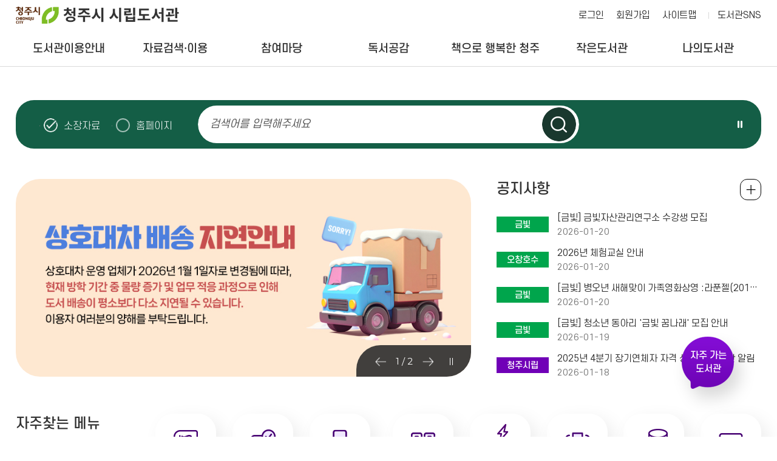

--- FILE ---
content_type: text/html; charset=utf-8
request_url: https://library.cheongju.go.kr/lib/front/index.php?g_page=community&m_page=community01&page=10&bb_code=70q40bo0gkc9eca&view=read&wd=2&bvLib=13&sc=ST01
body_size: 623
content:
<!DOCTYPE html PUBLIC "-//W3C//DTD XHTML 1.0 Transitional//EN" "http://www.w3.org/TR/xhtml1/DTD/xhtml1-transitional.dtd">
<html xmlns="http://www.w3.org/1999/xhtml" xml:lang="ko" lang="ko">
	<head>
		<meta http-equiv="Content-Type" content="text/html; charset=utf-8" />
			<meta http-equiv="Refresh" content="0;url=../../lib/front/">
			<title>알림 페이지</title>
			<script  type='text/javascript'>alert("등록된 게시물이 없습니다.");</script>
	
		</head>
	<body></body>
</html>


--- FILE ---
content_type: text/html; charset=utf-8
request_url: https://library.cheongju.go.kr/lib/front/
body_size: 163105
content:
<!doctype html>
<html lang="ko">
<head>
<meta charset="UTF-8">
<meta http-equiv="X-UA-Compatible" content="IE=edge">
<title> 청주시 시립도서관</title>
<meta name="naver-site-verification" content="c27221ec37a9aef2ec0e0cd910f954eda11bd9f1" />
<meta name="subject" content="청주시 시립도서관 홈페이지">
<meta name="description" content="청주시 시립도서관 홈페이지입니다.">
<meta name="keywords" content="청주시 시립도서관">
<meta name="copyright" content="청주시 시립도서관">

<meta name="apple-mobile-web-app-capable" content="no">
<meta name="apple-mobile-web-app-status-bar-style" content="black">
<meta name="format-detection" content="telephone=no">
<meta name="viewport" content="width=device-width, initial-scale=1, minimum-scale=1, maximum-scale=2">

<meta property="og:type" content="website">
<meta property="og:title" content="청주시 시립도서관">
<meta property="og:description" content="청주시 시립도서관">
<meta property="og:image" content="">
<meta property="og:url" content="">

<link rel="stylesheet" href="https://cdn.linearicons.com/free/1.0.0/icon-font.min.css">
<link rel="shortcut icon" href="../appicon/favicon.ico">


<link rel="preconnect" href="https://fonts.gstatic.com">
<link href="https://fonts.googleapis.com/css2?family=Montserrat:wght@300;400;500;600;700&family=Noto+Sans+KR:wght@300;400;500;700&display=swap" rel="stylesheet">
<link rel="stylesheet" href="./css/fullpage.css" />
<link rel="stylesheet" href="./css/common.css?v=2026012209">
<link rel="stylesheet" href="./css/layout.css?v=2026012209">
<link rel="stylesheet" href="./css/mobile.css?v=2026012209" media="screen and (max-width: 840px)">
<link rel="stylesheet" href="./css/tablet.css?v=2026012209" media="screen and (min-width:841px) and (max-width:1339px)">
<link rel="stylesheet" href="./css/desktop.css?v=2026012209" media="screen and (min-width:1340px)">
<link rel="stylesheet" href="./css/jquery-ui.min.css">
<link rel="stylesheet" href="./css/swiper.css">
<link rel="stylesheet" href="./css/slick.css">
<link rel="stylesheet" href="../font-awesome/css/font-awesome.min.css">
<link rel="stylesheet" href="./css/jquery.modal.min.css" />

<script src="../js/jquery-1.10.1.min.js"></script>
<script src="../js/jquery-ui.min.js"></script>
<script src="../js/jquery.cookie.js"></script>
<script src="../js/jquery.animate.min.js"></script>
<script src="../js/ajax.js"></script>
<script src="js/jquery.bxslider.js"></script>
<script src="../js/modernizr.min.js"></script>
<script src="../js/placeholder.js"></script>
<!--<script src="js/fullpage.js"></script>-->
<script src="../js/default.js?v=3"></script>
<script src="js/default.js?v=1769043422"></script>
<script src="js/slick.min.js"></script>
<script src="../js/jquery.modal.min.js"></script>
<script src="../js/default_add.js?v=202601220957"></script>
<script type="text/javascript" src="./js/jquery.rwdImageMaps.min.js"></script>


<script>
	$(document).ready(function(e) {
		$('img[usemap]').rwdImageMaps();
	});
	</script>
<script>
function setCookie( name, value, expiredays ) {
	var todayDate = new Date();
		todayDate.setDate( todayDate.getDate() + expiredays );
		document.cookie = name + "=" + escape( value ) + "; path=/; expires=" + todayDate.toGMTString() + ";"
	}

function closeWin() {
	if ( document.notice_form.chkbox.checked ){
		setCookie( "maindiv", "done" , 1 );
	}
	document.all['divpop'].style.visibility = "hidden";
}
</script>
<script>
//<![CDATA[
	function wjContentsLink(type,seatCode=''){
		alert('로그인 후 이용 가능 합니다.');
		//location.href="./index.php?g_page=etc&m_page=etc01&returnUrl=L2xpYi9mcm9udC8=";
		return false;
		window.open('../contentsSso.php?type=' + type+'&seatCode='+seatCode);
	}
//]]>
</script>
<script>

</script>
<script>
	$(function() {
		$("#dkleft .depth1").click(function(){
			$(this).siblings().removeClass("sel");
			$(".depth2").slideUp();
			if(!$(this).removeClass("sel").next().is(":visible"))
			{
				$(this).addClass("sel");
				$(this).next().slideDown();
			}
		});
		dkitsnap.start("dkleft","Wrap");
	});
</script>


<script>
//컨텐츠 SSO 로그인
function wjContentsSso(form)
{
	alert("로그인필요한 서비스 입니다. 로그인을 해주세요.");
	return;
	
	$form = $("<form/>").attr({action:"../contentsSso.php?part=" + form,target:"_blank", id:"ssoForm", method:'POST'});
	$(document.body).append($form);
	$form.submit();
}


function wjUserMod(_url){
	alert('로그인을 해주세요'); 
	return false;
}
</script></head>
<body>


<form method="get" name="contentsSso" action="../contentsSso.php" target="_blank">
<input type="hidden" name="_target" value="">
				<input type="hidden" name="csrf_token" value="5c4a9cc3c517e3124486dd5634d031ff42d42c5d83a819999770197e0540025a">
</form>

<!-- 팝업창 -->
<script src="./js/jquery.cookie.js"></script>
<script>
$(function(){
	});
</script>

	
<!-- // 팝업창 -->


<div id="skipBtnWrap">
	<a href="#mainCon">본문 바로가기</a>
	</div>


<!--#Wrap-->


<div id="Wrap">

		<header id="header" class="bg_white">
			<div class="header">
			<h1><a href="./">청주시 시립도서관</a></h1>
			<nav class="menu_wrap">
				<button class="btn btn-menu mocate"><i class="fa fa-bars"></i></button>
				<div id="gnb">
					<h2 class="skip">주 메뉴</h2>
										<div class="gnb">
						<ul class="depth1">
														<li class="g1 "><a href="./index.php?g_page=guide&amp;m_page=guide01" class="m1" >도서관이용안내<em></em></a>
																	<ul class="depth2">
																			<li><a href="./index.php?g_page=guide&amp;m_page=guide14">도서관 연혁 </a></li>
																			<li><a href="./index.php?g_page=guide&amp;m_page=guide17">도서관 현황 </a></li>
																			<li><a href="./index.php?g_page=guide&amp;m_page=guide01">회원가입안내(모바일 가족회원 신청) </a></li>
																			<li><a href="./index.php?g_page=guide&amp;m_page=guide02">이용시간 및 휴관일 </a></li>
																			<li><a href="./index.php?g_page=guide&amp;m_page=guide03">대출 / 반납 / 예약 / 연장 </a></li>
																			<li><a href="./index.php?g_page=guide&amp;m_page=guide04">시설이용안내 </a></li>
																			<li><a href="./index.php?g_page=guide&amp;m_page=guide19">분실물 관리 센터 </a></li>
																			<li><a href="./index.php?g_page=guide&amp;m_page=guide05">자료실 좌석예약 </a></li>
																			<li><a href="./index.php?g_page=guide&amp;m_page=guide08">자료기증 </a></li>
																			<li><a href="./index.php?g_page=guide&amp;m_page=guide12">책이음서비스 </a></li>
																			<li><a href="./index.php?g_page=guide&amp;m_page=guide11">책바다서비스 </a></li>
																			<li><a href="./index.php?g_page=guide&amp;m_page=guide10">책나래서비스 </a></li>
																			<li><a href="./index.php?g_page=guide&amp;m_page=guide13">책배달 서비스 </a></li>
																			<li><a href="./index.php?g_page=guide&amp;m_page=guide16">찾아오시는길 </a></li>
																		</ul>
														</li>
														<li class="g2 "><a href="./index.php?g_page=search&amp;m_page=search01" class="m1" >자료검색·이용<em></em></a>
																	<ul class="depth2">
																			<li><a href="./index.php?g_page=search&amp;m_page=search01">통합검색 </a></li>
																			<li><a href="./index.php?g_page=search&amp;m_page=search15">DVD검색 </a></li>
																			<li><a href="./index.php?g_page=search&amp;m_page=search02">신착자료 </a></li>
																			<li><a href="./index.php?g_page=search&amp;m_page=search18">AI추천도서 </a></li>
																			<li><a href="./index.php?g_page=search&amp;m_page=search16">연속간행물 </a></li>
																			<li><a href="./index.php?g_page=search&amp;m_page=search03">대출베스트 </a></li>
																			<li><a href="./index.php?g_page=search&amp;m_page=search04">전자도서관 </a></li>
																			<li><a href="./index.php?g_page=search&amp;m_page=search19">원문자료 이용 </a></li>
																			<li><a href="./index.php?g_page=search&amp;m_page=search05">희망도서신청/내역조회 </a></li>
																			<li><a href="./index.php?g_page=search&amp;m_page=search06">상호대차서비스 </a></li>
																			<li><a href="./index.php?g_page=search&amp;m_page=search10">책값반환제신청 </a></li>
																			<li><a href="./index.php?g_page=search&amp;m_page=search11">전집신청 </a></li>
																			<li><a href="./index.php?g_page=search&amp;m_page=search13">무인대출예약신청 </a></li>
																			<li><a href="./index.php?g_page=search&amp;m_page=search14">스마트도서관 </a></li>
																		</ul>
														</li>
														<li class="g3 "><a href="./index.php?g_page=community&amp;m_page=community01" class="m1" >참여마당<em></em></a>
																	<ul class="depth2">
																			<li><a href="./index.php?g_page=community&amp;m_page=community01">공지사항 </a></li>
																			<li><a href="./index.php?g_page=community&amp;m_page=community02">묻고답하기 </a></li>
																			<li><a href="./index.php?g_page=community&amp;m_page=community03">프로그램 안내 · 신청 </a></li>
																			<li><a href="./index.php?g_page=community&amp;m_page=community04">자주하는질문 </a></li>
																			<li><a href="./index.php?g_page=community&amp;m_page=community08">도서관견학프로그램 </a></li>
																			<li><a href="./index.php?g_page=community&amp;m_page=community05">자원봉사활동 </a></li>
																			<li><a href="./index.php?g_page=community&amp;m_page=community06">설문조사 참여 </a></li>
																			<li><a href="https://www.nl.go.kr/NL/contents/N30502000000.do" target='_blank'  title='새창' >사서에게물어보세요  <img src='./img/ico_window.png' alt='새창' class='window' /></a></li>
																			<li><a href="https://library.cheongju.go.kr/lib/booking/" target='_blank'  title='새창' >공유공간예약  <img src='./img/ico_window.png' alt='새창' class='window' /></a></li>
																		</ul>
														</li>
														<li class="g4 "><a href="./index.php?g_page=symp&amp;m_page=symp01" class="m1" >독서공감<em></em></a>
																	<ul class="depth2">
																			<li><a href="./index.php?g_page=symp&amp;m_page=symp01">사서추천도서 </a></li>
																			<li><a href="./index.php?g_page=symp&amp;m_page=symp02">지역자료및출판사 </a></li>
																			<li><a href="./index.php?g_page=symp&amp;m_page=symp03">기관인기도서 </a></li>
																			<li><a href="./index.php?g_page=symp&amp;m_page=symp04">도서관소식지 </a></li>
																			<li><a href="./index.php?g_page=symp&amp;m_page=symp05">인생서가 </a></li>
																		</ul>
														</li>
														<li class="g5 "><a href="./index.php?g_page=happycj&amp;m_page=happycj01" class="m1" >책으로 행복한 청주<em></em></a>
																	<ul class="depth2">
																			<li><a href="./index.php?g_page=happycj&amp;m_page=happycj01">청주독서대전 </a></li>
																			<li><a href="./index.php?g_page=happycj&amp;m_page=happycj02">책읽는청주 </a></li>
																			<li><a href="./index.php?g_page=happycj&amp;m_page=happycj03">청주아이러북 </a></li>
																			<li><a href="./index.php?g_page=happycj&amp;m_page=happycj06">매일독서 </a></li>
																			<li><a href="./index.php?g_page=happycj&amp;m_page=happycj05">독서동아리 </a></li>
																			<li><a href="./index.php?g_page=happycj&amp;m_page=happycj07">어린이사서단 </a></li>
																			<li><a href="https://library.cheongju.go.kr/lib/marathon/front/" target='_blank'  title='새창' >독서마라톤  <img src='./img/ico_window.png' alt='새창' class='window' /></a></li>
																			<li><a href="./index.php?g_page=happycj&amp;m_page=happycj09">지역서점활성화사업 </a></li>
																		</ul>
														</li>
														<li class="g6 "><a href="./index.php?g_page=slib&amp;m_page=slib01" class="m1" >작은도서관<em></em></a>
																	<ul class="depth2">
																			<li><a href="./index.php?g_page=slib&amp;m_page=slib01">작은도서관 현황 </a></li>
																			<li><a href="./index.php?g_page=slib&amp;m_page=slib02">설립 및 등록 안내 </a></li>
																			<li><a href="./index.php?g_page=slib&amp;m_page=slib03">지원안내 </a></li>
																			<li><a href="./index.php?g_page=slib&amp;m_page=slib04">공지사항 </a></li>
																			<li><a href="./index.php?g_page=slib&amp;m_page=slib05">자료실 </a></li>
																			<li><a href="./index.php?g_page=slib&amp;m_page=slib06">작은도서관이야기 </a></li>
																			<li><a href="./index.php?g_page=slib&amp;m_page=slib07">작은도서관 순회문고 신청 </a></li>
																		</ul>
														</li>
														<li class="g7 "><a href="./index.php?g_page=mylib&amp;m_page=mylib01" class="m1" >나의도서관<em></em></a>
																	<ul class="depth2">
																			<li><a href="./index.php?g_page=mylib&amp;m_page=mylib01">쓴글 · 신청내역 </a></li>
																			<li><a href="./index.php?g_page=mylib&amp;m_page=mylib02">내서재 </a></li>
																			<li><a href="./index.php?g_page=mylib&amp;m_page=mylib05">AI맞춤도서 </a></li>
																			<li><a href="../../lib/dls_lu/member/index.php?act=joinAct&step=userJoin">개인정보수정 </a></li>
																			<li><a href="../../lib/dls_lu/member/index.php?act=joinAct&step=userOut">회원탈퇴 </a></li>
																		</ul>
														</li>
													</ul>
					</div>
					<div class="nav_bg"></div>
				</div>
			</nav><!-- // .menu_wrap -->
			<!-- .etc_wp -->
			<div class="etc_wp">
				<div class="etc_btn">
					<ul>
											<li><a href="./index.php?g_page=etc&m_page=etc01">로그인</a></li>
						<li class="etc02"><a href="../../lib/dls_lu/">회원가입</a></li>
											<li><a href="./index.php?g_page=etc&m_page=etc04">사이트맵</a></li>
					</ul>
					<a class="cj_county" href="https://litt.ly/cheongju_library" target="_blank" title="새창 열림">도서관SNS</a>
					<!--a class="cj_county" href="https://corona.cheongju.go.kr/" target="_blank" title="새창 열림">청주시청</a-->
				</div><!-- // .etc_btn -->

					
			</div><!-- // .etc_wp -->
		</div><!-- // .header -->
	</header><!-- // #header -->
	<div id="allbg"></div>



<!-- #mainCon -->
<div id="mainCon">
	<div id="section0" class="section">
		<div class="visual_wp">

			<!-- .m_member -->
			<div class="m_member">
									<a class="m_login1" href="./index.php?g_page=etc&m_page=etc01">로그인</a>
									<a href="./index.php?g_page=mylib&m_page=mylib02" class="m_login2">내서재</a>
			</div>
			<!-- // .m_member -->

			<script>
				function wjSearchCheck(f)
				{
					if(!f.searchWord.value){
						alert('검색어를 적어주세요.'); f.searchWord.focus(); return false;
					}

					if($('input[name="search"]:checked').val() =='total'){
						$("#g_page").val('unify');
						$("#m_page").val('unify01');

						var value = $.trim(f.searchWord.value);
						if(value=='' || value=='null') return;
						if($.trim($.cookie('mySearch'))!='') value = value+"^"+$.cookie('mySearch');
						$.cookie('mySearch', value);
					}
				}
			</script>
			<div class="search_wp sc_new">
				<form method="get" name="searchForm" action="./index.php" onsubmit="return wjSearchCheck(this);">
				<input type="hidden" name="g_page" id="g_page"  value="search">
				<input type="hidden" name="m_page"  id="m_page" value="search01">
				<input type="hidden" name="manageCode" value="">
				<input type="hidden" name="csrf_token" value="5c4a9cc3c517e3124486dd5634d031ff42d42c5d83a819999770197e0540025a">

					<fieldset>
						<label for="search" class="label_st hidden">자료검색</label>
						<div class="search_con">
							<div class="sh_radio">
								<span><input type="radio" name="search" value="book" id="mSc1" checked><label for="mSc1">소장자료</label></span>
								<span><input type="radio" name="search" value="total" id="mSc2"><label for="mSc2">홈페이지</label></span>
							</div>

							<div class="search_input" id="search">
								<input type="text" name="searchWord" onfocus="this.className='box'" onblur="if (this.value.length==0) {this.className='box';}" title="검색어를 입력해주세요" placeholder="검색어를 입력해주세요">
								<button type="submit" class="btn_search">검색하기</button>
							</div>

							<div class="best_wp">
								<div class="best_ctrl"><button class="stop btn_ctrl">슬라이드 일시정지</button></div>
								<div class="best_word">
											</div><!-- // .best_word -->
							</div><!-- // .best_wp -->
						</div><!-- // #search -->
					</fieldset>
				</form>

			</div><!-- // .search_wp -->

		</div><!-- // .visual_wp -->
	</div><!-- // #section0 -->

	<div id="section1" class="section">
		<div class="section_wp">
			<!-- 팝업존 -->
			<div class="popupzone">
				<ul class="slider">	
		<li><a href="#" onclick="alert('지정된 URL이 없습니다.');return false;"><img src='../wdFiles/upload/popupzone/20260105121848136553.JPG' alt='상호대차 배송 지연 알림'></a></li>	
		<li><a href='https://library.cheongju.go.kr/lib/front/index.php?g_page=community&m_page=community01&bb_code=70n40mt0iodaa17&sc=ST02&view=read&bvLib=13' target='_self'><img src='../wdFiles/upload/popupzone/20230720013546911295.JPG' alt='청주시 시립도서관
비대면 정회원 가입 안내
이제, 청주시민이라면 도서관에 방문할 필요 없이 행정정보공동이용시스템을 통해 홈페이지에서 청주시 거주지확인 인증으로 정회원 가입이 가능합니다!
“비대면 정회원(대출회원) 가입 방법"
신규회원 1. 도서관 홈페이지 회원가입
2. 청주시민 거주지 확인하기(주민번호입력→ 인증)
3. 정회원 가입완료 (모바일회원증 사용 가능)
준회원 1. 도서관 홈페이지 로그인
2. 마이페이지(나의도서관)→ 개인정보 수정→ 정회원 전환 - 청주시민 거주지 확인하기
3. 정회원 가입완료 [모바일회원증 사용 가능)
공지사항 바로가기 →'></a></li>	
			
</ul>

				<div class="controls white">
					<div class="arrows"><span class="paging"></span></div>
					<div class="control_btn"><button class="stop">슬라이드 일시정지</button></div>
				</div><!-- // .controls -->
			</div><!-- // 팝업존 -->

			<!-- 공지사항 -->
			<div class="notice_wp m_board active">
				<h3>공지사항</h3>
				<ul class="board_list">
			<li>
				<div>
					<span class="kind lib2">금빛</span>							
					<a href="./index.php?g_page=community&m_page=community01&amp;bb_code=708d0k60rbda695&sc=ST07&amp;view=read&amp;bvLib=23">[금빛] 금빛자산관리연구소 수강생 모집</a>
					<span class="date">2026-01-20</span>
				</div>
		</li>	
				<li>
				<div>
					<span class="kind lib2">오창호수</span>							
					<a href="./index.php?g_page=community&m_page=community01&amp;bb_code=708d0my0ra4d58f&sc=ST03&amp;view=read&amp;bvLib=15">2026년 체험교실 안내</a>
					<span class="date">2026-01-20</span>
				</div>
		</li>	
				<li>
				<div>
					<span class="kind lib2">금빛</span>							
					<a href="./index.php?g_page=community&m_page=community01&amp;bb_code=708d0pq0r964c4c&sc=ST07&amp;view=read&amp;bvLib=23">[금빛] 병오년 새해맞이 가족영화상영 :라푼젤(2011)(더빙)</a>
					<span class="date">2026-01-20</span>
				</div>
		</li>	
				<li>
				<div>
					<span class="kind lib2">금빛</span>							
					<a href="./index.php?g_page=community&m_page=community01&amp;bb_code=708e0bu0r4fc330&sc=ST07&amp;view=read&amp;bvLib=23">[금빛] 청소년 동아리 &#039;금빛 꿈나래&#039; 모집 안내</a>
					<span class="date">2026-01-19</span>
				</div>
		</li>	
				<li>
				<div>
					<span class="kind lib1">청주시립</span>							
					<a href="./index.php?g_page=community&m_page=community01&amp;bb_code=708f06a0qw1ff74&sc=ST02&amp;view=read&amp;bvLib=13">2025년 4분기 장기연체자 자격 상실 회원 명단 알림</a>
					<span class="date">2026-01-18</span>
				</div>
		</li>	
		</ul>
<div class="m_more"><a href="./index.php?g_page=community&m_page=community01">공지사항 전체보기</a></div>
			</div><!-- // 공지사항 -->

			<div class="m_quick">
				<div class="title_wp">
					<h3>자주찾는 메뉴</h3>
					<p class="sub">필요한 정보를 <span class="line">빠르게 찾아보세요.</span></p>
				</div>
				<ul class="quick_list">
					<!--<li class="quick1"><a href="./index.php?g_page=search&m_page=search01">도서대출예약</a></li>-->
					<li class="quick9"><a href="https://library.cheongju.go.kr/lib/marathon/" target="_blank" title="새창 열림">독서마라톤</a></li>
					<li class="quick2"><a href="./index.php?g_page=mylib&m_page=mylib02">도서반납연기</a></li>
					<li class="quick3"><a href="./index.php?g_page=guide&m_page=guide05">자료실 좌석예약</a></li>
					<li class="quick4"><a href="./index.php?g_page=symp&m_page=symp05">인생서가</a></li>
					<!--<li class="quick5"><a href="./index.php?g_page=search&m_page=search18">AI추천도서</a></li>-->
					<li class="quick10"><a href="https://book.cheongju.go.kr/front/" target="_blank" title="새창 열림">독서대전</a></li>
					<li class="quick6"><a href="./index.php?g_page=search&m_page=search05">희망도서신청</a></li>
					<li class="quick7"><a href="./index.php?g_page=search&m_page=search10">책값반환제</a></li>
					<li class="quick8"><a href="./index.php?g_page=search&m_page=search04">전자도서관</a></li>
				</ul>
			</div>
		</div><!-- // .section_wp -->
	</div><!-- // #section1 -->


<script>
$(function(){

	var slide_Index = 0;
	$('.library_info').css('display','');

			 slide_Index =0;
		var libCode = "ST02";
		 //console.log(libCode);
	 //console.log(slide_Index);
	 $('.slider-lib-new li').eq(slide_Index).addClass('slick-active lib_active');
	 $('.slider-lib-new li').eq(slide_Index).children('a').attr('title', '선택됨');
			$("#rest_day_"+libCode).addClass('active');
	
	
	// 특정 인덱스로 이동
	 if(slide_Index >=12) slide_Index = 12;
	 var slideIndex = parseInt(slide_Index); // 이동할 슬라이드 인덱스
	 //console.log(slideIndex);
	  $('.slider-lib-new').slick('slickGoTo', slideIndex);


});
</script>

	<!-- #section2 -->
	<div id="section2" class="section">
		<div class="section_wp">

			<!-- 프로그램 -->
			<div class="lecture_wp m_board">
				<h3>프로그램</h3>
					<ul class="board_list">
		<li>
			<div>
				<span class="kind lib2">내수</span>
				<a href="./index.php?g_page=community&amp;m_page=community03&amp;act=lecture_view&amp;lgCode=218&amp;leCode=10801&siteCode=ST15">한복 한 조각에 담는 설 인사</a>
				<span class="date">2026-01-27 ~ 2026-02-06</span>
			</div>
		</li>
			<li>
			<div>
				<span class="kind lib2">오창</span>
				<a href="./index.php?g_page=community&amp;m_page=community03&amp;act=lecture_view&amp;lgCode=653&amp;leCode=10797&siteCode=ST06">이빨요정 비올레타</a>
				<span class="date">2026-01-27 ~ 2026-02-01</span>
			</div>
		</li>
			<li>
			<div>
				<span class="kind lib4">기적</span>
				<a href="./index.php?g_page=community&amp;m_page=community03&amp;act=lecture_view&amp;lgCode=625&amp;leCode=10738&siteCode=ST14">2026년 체험형동화구연 특강(재주많은네형제)</a>
				<span class="date">2026-02-03 ~ 2026-02-25</span>
			</div>
		</li>
			<li>
			<div>
				<span class="kind lib4">기적</span>
				<a href="./index.php?g_page=community&amp;m_page=community03&amp;act=lecture_view&amp;lgCode=625&amp;leCode=10737&siteCode=ST14">2026년 체험형동화구연 특강(해님달님)</a>
				<span class="date">2026-02-03 ~ 2026-02-11</span>
			</div>
		</li>
			<li>
			<div>
				<span class="kind lib2">금빛</span>
				<a href="./index.php?g_page=community&amp;m_page=community03&amp;act=lecture_view&amp;lgCode=15&amp;leCode=9474&siteCode=ST07">[경제특강]금빛자산관리연구소</a>
				<span class="date">2026-01-21 ~ 2026-02-03</span>
			</div>
		</li>
		</ul>
	<div class="m_more"><a href="./index.php?g_page=community&amp;m_page=community03">전체보기 +</a></div>			</div><!-- // 프로그램 -->

			<!-- 이용안내 -->
			<div class="m_guide">
				<div class="guide_wp">
					<div class="select_lib">
						<ul class="slider-lib-new">
										<li class=""><!-- a href="./index.php?year=&month=&siteCode=ST02" --><a href="javascript:;">청주시립</a></li>
									<li class=""><!-- a href="./index.php?year=&month=&siteCode=ST03" --><a href="javascript:;">오창호수</a></li>
									<li class=""><!-- a href="./index.php?year=&month=&siteCode=ST04" --><a href="javascript:;">상당</a></li>
									<li class=""><!-- a href="./index.php?year=&month=&siteCode=ST05" --><a href="javascript:;">청원</a></li>
									<li class=""><!-- a href="./index.php?year=&month=&siteCode=ST06" --><a href="javascript:;">오창</a></li>
									<li class=""><!-- a href="./index.php?year=&month=&siteCode=ST07" --><a href="javascript:;">금빛</a></li>
									<li class=""><!-- a href="./index.php?year=&month=&siteCode=ST15" --><a href="javascript:;">내수</a></li>
									<li class=""><!-- a href="./index.php?year=&month=&siteCode=ST08" --><a href="javascript:;">오송</a></li>
									<li class=""><!-- a href="./index.php?year=&month=&siteCode=ST09" --><a href="javascript:;">서원</a></li>
									<li class=""><!-- a href="./index.php?year=&month=&siteCode=ST10" --><a href="javascript:;">흥덕</a></li>
									<li class=""><!-- a href="./index.php?year=&month=&siteCode=ST11" --><a href="javascript:;">신율봉어린이</a></li>
									<li class=""><!-- a href="./index.php?year=&month=&siteCode=ST12" --><a href="javascript:;">강내</a></li>
									<li class=""><!-- a href="./index.php?year=&month=&siteCode=ST13" --><a href="javascript:;">옥산</a></li>
									<li class=""><!-- a href="./index.php?year=&month=&siteCode=ST01" --><a href="javascript:;">가로수</a></li>
									<li class=""><!-- a href="./index.php?year=&month=&siteCode=ST14" --><a href="javascript:;">기적</a></li>
									</ul>
					</div>
					<div class="library_info_wp info_new">
						<ul class="library_info_list">
								<li class="library_info"  id="rest_day_ST02">
	
		<div id="ST02" class="info_list_cont">

<div class="rest_day">
		<div class="day_info">
			<h4>휴관일</h4>
			<div class="rest_control">
				<a href="./index.php?year=2025&amp;month=12&amp;siteCode=ST02&sIdx=0#restdayPrev" class="prev arrow_holiday" id="restdayPrev">이전달</a>
					<p class="month">
						<span class="month_wp"><span class="date"><strong>2026. 01</strong></span></span>
					</p>
				<a href="./index.php?year=2026&amp;month=2&amp;siteCode=ST02&sIdx=0#restdayNext" class="next arrow_holiday" id="restdayNext">다음달</a>
			</div>
		</div><!-- // .day_info -->
		<div class="holiday">
		<table class="tstyle_calendar_s">
				<caption>일정관리</caption>
				<colgroup>
					<col width="14.285%" />
					<col width="14.285%" />
					<col width="14.285%" />
					<col width="14.285%" />
					<col width="14.285%" />
					<col width="14.285%" />
					<col width="14.285%" />
				</colgroup>
				<thead>
				</thead>
				<tbody>
					<tr>
						<th scope="col" class="sun">일</th>
						<th scope="col">월</th>
						<th scope="col">화</th>
						<th scope="col">수</th>
						<th scope="col">목</th>
						<th scope="col">금</th>
						<th scope="col" class="sat">토</th>
					</tr>
						<tr>
							<td>
		</td>					<td>
		</td>					<td>
		</td>					<td>
		</td>					<td>
								<span class="h_day"><span class='con-hidden'>휴관일</span>1</span>							<td>
								<span class="">2							<td>
								<span class="">3						</tr>

						<tr>
							<td>
								<span class="">4							<td>
								<span class="h_day"><span class='con-hidden'>휴관일</span>5</span>							<td>
								<span class="">6							<td>
								<span class="">7							<td>
								<span class="">8							<td>
								<span class="">9							<td>
								<span class="">10						</tr>

						<tr>
							<td>
								<span class="">11							<td>
								<span class="h_day"><span class='con-hidden'>휴관일</span>12</span>							<td>
								<span class="">13							<td>
								<span class="">14							<td>
								<span class="">15							<td>
								<span class="">16							<td>
								<span class="">17						</tr>

						<tr>
							<td>
								<span class="">18							<td>
								<span class="h_day"><span class='con-hidden'>휴관일</span>19</span>							<td>
								<span class="">20							<td>
								<span class="">21							<td>
								<span class="">22							<td>
								<span class="">23							<td>
								<span class="">24						</tr>

						<tr>
							<td>
								<span class="">25							<td>
								<span class="h_day"><span class='con-hidden'>휴관일</span>26</span>							<td>
								<span class="">27							<td>
								<span class="">28							<td>
								<span class="">29							<td>
								<span class="">30							<td>
								<span class="">31						</tr>

						</tbody>
			</table>
		</div>
	</div>

	<div class="use_time_wp">
									<h4>이용시간</h4>
									<div class="use_time">
										<dl>
											<dt>아동자료실, 정기간행물실</dt>
											<dd>09:00 - 18:00</dd>
										</dl>
										<dl>
											<dt>종합자료실</dt>
											<dd>평일 : 09:00 - 22:00<br>주말 : 09:00 - 18:00</dd>
										</dl>
									</div>
								</div>
</div>		
	</li><!-- // .library_info -->

	<li class="library_info"  id="rest_day_ST03">
	
		<div id="ST03" class="info_list_cont">

<div class="rest_day">
		<div class="day_info">
			<h4>휴관일</h4>
			<div class="rest_control">
				<a href="./index.php?year=2025&amp;month=12&amp;siteCode=ST03&sIdx=1#restdayPrev" class="prev arrow_holiday" id="restdayPrev">이전달</a>
					<p class="month">
						<span class="month_wp"><span class="date"><strong>2026. 01</strong></span></span>
					</p>
				<a href="./index.php?year=2026&amp;month=2&amp;siteCode=ST03&sIdx=1#restdayNext" class="next arrow_holiday" id="restdayNext">다음달</a>
			</div>
		</div><!-- // .day_info -->
		<div class="holiday">
		<table class="tstyle_calendar_s">
				<caption>일정관리</caption>
				<colgroup>
					<col width="14.285%" />
					<col width="14.285%" />
					<col width="14.285%" />
					<col width="14.285%" />
					<col width="14.285%" />
					<col width="14.285%" />
					<col width="14.285%" />
				</colgroup>
				<thead>
				</thead>
				<tbody>
					<tr>
						<th scope="col" class="sun">일</th>
						<th scope="col">월</th>
						<th scope="col">화</th>
						<th scope="col">수</th>
						<th scope="col">목</th>
						<th scope="col">금</th>
						<th scope="col" class="sat">토</th>
					</tr>
						<tr>
							<td>
		</td>					<td>
		</td>					<td>
		</td>					<td>
		</td>					<td>
								<span class="h_day"><span class='con-hidden'>휴관일</span>1</span>							<td>
								<span class="">2							<td>
								<span class="">3						</tr>

						<tr>
							<td>
								<span class="">4							<td>
								<span class="h_day"><span class='con-hidden'>휴관일</span>5</span>							<td>
								<span class="">6							<td>
								<span class="">7							<td>
								<span class="">8							<td>
								<span class="">9							<td>
								<span class="">10						</tr>

						<tr>
							<td>
								<span class="">11							<td>
								<span class="h_day"><span class='con-hidden'>휴관일</span>12</span>							<td>
								<span class="">13							<td>
								<span class="">14							<td>
								<span class="">15							<td>
								<span class="">16							<td>
								<span class="">17						</tr>

						<tr>
							<td>
								<span class="">18							<td>
								<span class="h_day"><span class='con-hidden'>휴관일</span>19</span>							<td>
								<span class="">20							<td>
								<span class="">21							<td>
								<span class="">22							<td>
								<span class="">23							<td>
								<span class="">24						</tr>

						<tr>
							<td>
								<span class="">25							<td>
								<span class="h_day"><span class='con-hidden'>휴관일</span>26</span>							<td>
								<span class="">27							<td>
								<span class="">28							<td>
								<span class="">29							<td>
								<span class="">30							<td>
								<span class="">31						</tr>

						</tbody>
			</table>
		</div>
	</div>

	<div class="use_time_wp">
									<h4>이용시간</h4>
									<div class="use_time">
										<dl>
											<dt>아동자료실</dt>
											<dd>09:00 - 18:00</dd>
										</dl>										
										<dl>
											<dt>종합자료실, 디지털자료실, 자유열람실</dt>
											<dd>화-금 : 09:00 - 22:00<br>토 · 일 : 09:00 - 18:00</dd>
										</dl>
									</div>
								</div>
</div>		
	</li><!-- // .library_info -->

	<li class="library_info"  id="rest_day_ST04">
	
		<div id="ST04" class="info_list_cont">

<div class="rest_day">
		<div class="day_info">
			<h4>휴관일</h4>
			<div class="rest_control">
				<a href="./index.php?year=2025&amp;month=12&amp;siteCode=ST04&sIdx=2#restdayPrev" class="prev arrow_holiday" id="restdayPrev">이전달</a>
					<p class="month">
						<span class="month_wp"><span class="date"><strong>2026. 01</strong></span></span>
					</p>
				<a href="./index.php?year=2026&amp;month=2&amp;siteCode=ST04&sIdx=2#restdayNext" class="next arrow_holiday" id="restdayNext">다음달</a>
			</div>
		</div><!-- // .day_info -->
		<div class="holiday">
		<table class="tstyle_calendar_s">
				<caption>일정관리</caption>
				<colgroup>
					<col width="14.285%" />
					<col width="14.285%" />
					<col width="14.285%" />
					<col width="14.285%" />
					<col width="14.285%" />
					<col width="14.285%" />
					<col width="14.285%" />
				</colgroup>
				<thead>
				</thead>
				<tbody>
					<tr>
						<th scope="col" class="sun">일</th>
						<th scope="col">월</th>
						<th scope="col">화</th>
						<th scope="col">수</th>
						<th scope="col">목</th>
						<th scope="col">금</th>
						<th scope="col" class="sat">토</th>
					</tr>
						<tr>
							<td>
		</td>					<td>
		</td>					<td>
		</td>					<td>
		</td>					<td>
								<span class="h_day"><span class='con-hidden'>휴관일</span>1</span>							<td>
								<span class="">2							<td>
								<span class="">3						</tr>

						<tr>
							<td>
								<span class="">4							<td>
								<span class="h_day"><span class='con-hidden'>휴관일</span>5</span>							<td>
								<span class="">6							<td>
								<span class="">7							<td>
								<span class="">8							<td>
								<span class="">9							<td>
								<span class="">10						</tr>

						<tr>
							<td>
								<span class="">11							<td>
								<span class="h_day"><span class='con-hidden'>휴관일</span>12</span>							<td>
								<span class="">13							<td>
								<span class="">14							<td>
								<span class="">15							<td>
								<span class="">16							<td>
								<span class="">17						</tr>

						<tr>
							<td>
								<span class="">18							<td>
								<span class="h_day"><span class='con-hidden'>휴관일</span>19</span>							<td>
								<span class="">20							<td>
								<span class="">21							<td>
								<span class="">22							<td>
								<span class="">23							<td>
								<span class="">24						</tr>

						<tr>
							<td>
								<span class="">25							<td>
								<span class="h_day"><span class='con-hidden'>휴관일</span>26</span>							<td>
								<span class="">27							<td>
								<span class="">28							<td>
								<span class="">29							<td>
								<span class="">30							<td>
								<span class="">31						</tr>

						</tbody>
			</table>
		</div>
	</div>

	<div class="use_time_wp">
									<h4>이용시간</h4>
									<div class="use_time">
										<dl>
											<dt>아동자료실/모자열람실</dt>
											<dd>09:00 - 18:00</dd>
										</dl>
										<dl>
											<dt>자유열람실/성인학습실, 종합자료실, 디지털자료실</dt>
											<dd>화-금 : 09:00 - 22:00<br>토 · 일 : 09:00 - 18:00</dd>
										</dl>
									</div>
								</div>
</div>		
	</li><!-- // .library_info -->

	<li class="library_info"  id="rest_day_ST05">
	
		<div id="ST05" class="info_list_cont">

<div class="rest_day">
		<div class="day_info">
			<h4>휴관일</h4>
			<div class="rest_control">
				<a href="./index.php?year=2025&amp;month=12&amp;siteCode=ST05&sIdx=3#restdayPrev" class="prev arrow_holiday" id="restdayPrev">이전달</a>
					<p class="month">
						<span class="month_wp"><span class="date"><strong>2026. 01</strong></span></span>
					</p>
				<a href="./index.php?year=2026&amp;month=2&amp;siteCode=ST05&sIdx=3#restdayNext" class="next arrow_holiday" id="restdayNext">다음달</a>
			</div>
		</div><!-- // .day_info -->
		<div class="holiday">
		<table class="tstyle_calendar_s">
				<caption>일정관리</caption>
				<colgroup>
					<col width="14.285%" />
					<col width="14.285%" />
					<col width="14.285%" />
					<col width="14.285%" />
					<col width="14.285%" />
					<col width="14.285%" />
					<col width="14.285%" />
				</colgroup>
				<thead>
				</thead>
				<tbody>
					<tr>
						<th scope="col" class="sun">일</th>
						<th scope="col">월</th>
						<th scope="col">화</th>
						<th scope="col">수</th>
						<th scope="col">목</th>
						<th scope="col">금</th>
						<th scope="col" class="sat">토</th>
					</tr>
						<tr>
							<td>
		</td>					<td>
		</td>					<td>
		</td>					<td>
		</td>					<td>
								<span class="h_day"><span class='con-hidden'>휴관일</span>1</span>							<td>
								<span class="h_day"><span class='con-hidden'>휴관일</span>2</span>							<td>
								<span class="">3						</tr>

						<tr>
							<td>
								<span class="">4							<td>
								<span class="">5							<td>
								<span class="">6							<td>
								<span class="">7							<td>
								<span class="">8							<td>
								<span class="h_day"><span class='con-hidden'>휴관일</span>9</span>							<td>
								<span class="">10						</tr>

						<tr>
							<td>
								<span class="">11							<td>
								<span class="">12							<td>
								<span class="">13							<td>
								<span class="">14							<td>
								<span class="">15							<td>
								<span class="h_day"><span class='con-hidden'>휴관일</span>16</span>							<td>
								<span class="">17						</tr>

						<tr>
							<td>
								<span class="">18							<td>
								<span class="">19							<td>
								<span class="">20							<td>
								<span class="">21							<td>
								<span class="">22							<td>
								<span class="h_day"><span class='con-hidden'>휴관일</span>23</span>							<td>
								<span class="">24						</tr>

						<tr>
							<td>
								<span class="">25							<td>
								<span class="">26							<td>
								<span class="">27							<td>
								<span class="">28							<td>
								<span class="">29							<td>
								<span class="h_day"><span class='con-hidden'>휴관일</span>30</span>							<td>
								<span class="">31						</tr>

						</tbody>
			</table>
		</div>
	</div>

	<div class="use_time_wp">
									<h4>이용시간</h4>
									<div class="use_time">
										<dl>
											<dt>B동 아동자료실, 모자열람실</dt>
											<dd>09:00 - 18:00</dd>
										</dl>
										<dl>
											<dt>A동 성인학습실, A동 종합자료실, 디지털자료실, 정기간행물실</dt>
											<dd>월-목 : 09:00 - 22:00<br>토 · 일 : 09:00 - 18:00</dd>
										</dl>
									</div>
								</div>
</div>		
	</li><!-- // .library_info -->

	<li class="library_info"  id="rest_day_ST06">
	
		<div id="ST06" class="info_list_cont">

<div class="rest_day">
		<div class="day_info">
			<h4>휴관일</h4>
			<div class="rest_control">
				<a href="./index.php?year=2025&amp;month=12&amp;siteCode=ST06&sIdx=4#restdayPrev" class="prev arrow_holiday" id="restdayPrev">이전달</a>
					<p class="month">
						<span class="month_wp"><span class="date"><strong>2026. 01</strong></span></span>
					</p>
				<a href="./index.php?year=2026&amp;month=2&amp;siteCode=ST06&sIdx=4#restdayNext" class="next arrow_holiday" id="restdayNext">다음달</a>
			</div>
		</div><!-- // .day_info -->
		<div class="holiday">
		<table class="tstyle_calendar_s">
				<caption>일정관리</caption>
				<colgroup>
					<col width="14.285%" />
					<col width="14.285%" />
					<col width="14.285%" />
					<col width="14.285%" />
					<col width="14.285%" />
					<col width="14.285%" />
					<col width="14.285%" />
				</colgroup>
				<thead>
				</thead>
				<tbody>
					<tr>
						<th scope="col" class="sun">일</th>
						<th scope="col">월</th>
						<th scope="col">화</th>
						<th scope="col">수</th>
						<th scope="col">목</th>
						<th scope="col">금</th>
						<th scope="col" class="sat">토</th>
					</tr>
						<tr>
							<td>
		</td>					<td>
		</td>					<td>
		</td>					<td>
		</td>					<td>
								<span class="h_day"><span class='con-hidden'>휴관일</span>1</span>							<td>
								<span class="h_day"><span class='con-hidden'>휴관일</span>2</span>							<td>
								<span class="">3						</tr>

						<tr>
							<td>
								<span class="">4							<td>
								<span class="">5							<td>
								<span class="">6							<td>
								<span class="">7							<td>
								<span class="">8							<td>
								<span class="h_day"><span class='con-hidden'>휴관일</span>9</span>							<td>
								<span class="">10						</tr>

						<tr>
							<td>
								<span class="">11							<td>
								<span class="">12							<td>
								<span class="">13							<td>
								<span class="">14							<td>
								<span class="">15							<td>
								<span class="h_day"><span class='con-hidden'>휴관일</span>16</span>							<td>
								<span class="">17						</tr>

						<tr>
							<td>
								<span class="">18							<td>
								<span class="">19							<td>
								<span class="">20							<td>
								<span class="">21							<td>
								<span class="">22							<td>
								<span class="h_day"><span class='con-hidden'>휴관일</span>23</span>							<td>
								<span class="">24						</tr>

						<tr>
							<td>
								<span class="">25							<td>
								<span class="">26							<td>
								<span class="">27							<td>
								<span class="">28							<td>
								<span class="">29							<td>
								<span class="h_day"><span class='con-hidden'>휴관일</span>30</span>							<td>
								<span class="">31						</tr>

						</tbody>
			</table>
		</div>
	</div>

	<div class="use_time_wp">
									<h4>이용시간</h4>
									<div class="use_time">
										<dl>
											<dt>사무실, 아동자료실, 다목적실, 종합자료실, 정기간행물실, 디지털자료실</dt>
											<dd>09:00 - 18:00</dd>
										</dl>
									</div>
								</div>
</div>		
	</li><!-- // .library_info -->

	<li class="library_info"  id="rest_day_ST07">
	
		<div id="ST07" class="info_list_cont">

<div class="rest_day">
		<div class="day_info">
			<h4>휴관일</h4>
			<div class="rest_control">
				<a href="./index.php?year=2025&amp;month=12&amp;siteCode=ST07&sIdx=5#restdayPrev" class="prev arrow_holiday" id="restdayPrev">이전달</a>
					<p class="month">
						<span class="month_wp"><span class="date"><strong>2026. 01</strong></span></span>
					</p>
				<a href="./index.php?year=2026&amp;month=2&amp;siteCode=ST07&sIdx=5#restdayNext" class="next arrow_holiday" id="restdayNext">다음달</a>
			</div>
		</div><!-- // .day_info -->
		<div class="holiday">
		<table class="tstyle_calendar_s">
				<caption>일정관리</caption>
				<colgroup>
					<col width="14.285%" />
					<col width="14.285%" />
					<col width="14.285%" />
					<col width="14.285%" />
					<col width="14.285%" />
					<col width="14.285%" />
					<col width="14.285%" />
				</colgroup>
				<thead>
				</thead>
				<tbody>
					<tr>
						<th scope="col" class="sun">일</th>
						<th scope="col">월</th>
						<th scope="col">화</th>
						<th scope="col">수</th>
						<th scope="col">목</th>
						<th scope="col">금</th>
						<th scope="col" class="sat">토</th>
					</tr>
						<tr>
							<td>
		</td>					<td>
		</td>					<td>
		</td>					<td>
		</td>					<td>
								<span class="h_day"><span class='con-hidden'>휴관일</span>1</span>							<td>
								<span class="h_day"><span class='con-hidden'>휴관일</span>2</span>							<td>
								<span class="">3						</tr>

						<tr>
							<td>
								<span class="">4							<td>
								<span class="">5							<td>
								<span class="">6							<td>
								<span class="">7							<td>
								<span class="">8							<td>
								<span class="h_day"><span class='con-hidden'>휴관일</span>9</span>							<td>
								<span class="">10						</tr>

						<tr>
							<td>
								<span class="">11							<td>
								<span class="">12							<td>
								<span class="">13							<td>
								<span class="">14							<td>
								<span class="">15							<td>
								<span class="h_day"><span class='con-hidden'>휴관일</span>16</span>							<td>
								<span class="">17						</tr>

						<tr>
							<td>
								<span class="">18							<td>
								<span class="">19							<td>
								<span class="">20							<td>
								<span class="">21							<td>
								<span class="">22							<td>
								<span class="h_day"><span class='con-hidden'>휴관일</span>23</span>							<td>
								<span class="">24						</tr>

						<tr>
							<td>
								<span class="">25							<td>
								<span class="">26							<td>
								<span class="">27							<td>
								<span class="">28							<td>
								<span class="">29							<td>
								<span class="h_day"><span class='con-hidden'>휴관일</span>30</span>							<td>
								<span class="">31						</tr>

						</tbody>
			</table>
		</div>
	</div>

	<div class="use_time_wp">
									<h4>이용시간</h4>
									<div class="use_time">
										<dl>
											<dt>어린이자료실</dt>
											<dd>09:00 - 18:00</dd>
										</dl>
										<dl>
											<dt>종합자료실 1, 2</dt>
											<dd>월-목 : 09:00 - 22:00<br>토 · 일 : 09:00 - 18:00</dd>
										</dl>
									</div>
								</div>
</div>		
	</li><!-- // .library_info -->

	<li class="library_info"  id="rest_day_ST15">
	
		<div id="ST15" class="info_list_cont">

<div class="rest_day">
		<div class="day_info">
			<h4>휴관일</h4>
			<div class="rest_control">
				<a href="./index.php?year=2025&amp;month=12&amp;siteCode=ST15&sIdx=6#restdayPrev" class="prev arrow_holiday" id="restdayPrev">이전달</a>
					<p class="month">
						<span class="month_wp"><span class="date"><strong>2026. 01</strong></span></span>
					</p>
				<a href="./index.php?year=2026&amp;month=2&amp;siteCode=ST15&sIdx=6#restdayNext" class="next arrow_holiday" id="restdayNext">다음달</a>
			</div>
		</div><!-- // .day_info -->
		<div class="holiday">
		<table class="tstyle_calendar_s">
				<caption>일정관리</caption>
				<colgroup>
					<col width="14.285%" />
					<col width="14.285%" />
					<col width="14.285%" />
					<col width="14.285%" />
					<col width="14.285%" />
					<col width="14.285%" />
					<col width="14.285%" />
				</colgroup>
				<thead>
				</thead>
				<tbody>
					<tr>
						<th scope="col" class="sun">일</th>
						<th scope="col">월</th>
						<th scope="col">화</th>
						<th scope="col">수</th>
						<th scope="col">목</th>
						<th scope="col">금</th>
						<th scope="col" class="sat">토</th>
					</tr>
						<tr>
							<td>
		</td>					<td>
		</td>					<td>
		</td>					<td>
		</td>					<td>
								<span class="h_day"><span class='con-hidden'>휴관일</span>1</span>							<td>
								<span class="">2							<td>
								<span class="">3						</tr>

						<tr>
							<td>
								<span class="">4							<td>
								<span class="h_day"><span class='con-hidden'>휴관일</span>5</span>							<td>
								<span class="">6							<td>
								<span class="">7							<td>
								<span class="">8							<td>
								<span class="">9							<td>
								<span class="">10						</tr>

						<tr>
							<td>
								<span class="">11							<td>
								<span class="h_day"><span class='con-hidden'>휴관일</span>12</span>							<td>
								<span class="">13							<td>
								<span class="">14							<td>
								<span class="">15							<td>
								<span class="">16							<td>
								<span class="">17						</tr>

						<tr>
							<td>
								<span class="">18							<td>
								<span class="h_day"><span class='con-hidden'>휴관일</span>19</span>							<td>
								<span class="">20							<td>
								<span class="">21							<td>
								<span class="">22							<td>
								<span class="">23							<td>
								<span class="">24						</tr>

						<tr>
							<td>
								<span class="">25							<td>
								<span class="h_day"><span class='con-hidden'>휴관일</span>26</span>							<td>
								<span class="">27							<td>
								<span class="">28							<td>
								<span class="">29							<td>
								<span class="">30							<td>
								<span class="">31						</tr>

						</tbody>
			</table>
		</div>
	</div>

	<div class="use_time_wp">
									<h4>이용시간</h4>
									<div class="use_time">
										<dl>
											<dt>평일</dt>
											<dd>09:00 - 18:00</dd>
										</dl>
										<dl>
											<dt>주말</dt>
											<dd>09:00 - 18:00</dd>
										</dl>
									</div>
								</div>
</div>		
	</li><!-- // .library_info -->

	<li class="library_info"  id="rest_day_ST08">
	
		<div id="ST08" class="info_list_cont">

<div class="rest_day">
		<div class="day_info">
			<h4>휴관일</h4>
			<div class="rest_control">
				<a href="./index.php?year=2025&amp;month=12&amp;siteCode=ST08&sIdx=7#restdayPrev" class="prev arrow_holiday" id="restdayPrev">이전달</a>
					<p class="month">
						<span class="month_wp"><span class="date"><strong>2026. 01</strong></span></span>
					</p>
				<a href="./index.php?year=2026&amp;month=2&amp;siteCode=ST08&sIdx=7#restdayNext" class="next arrow_holiday" id="restdayNext">다음달</a>
			</div>
		</div><!-- // .day_info -->
		<div class="holiday">
		<table class="tstyle_calendar_s">
				<caption>일정관리</caption>
				<colgroup>
					<col width="14.285%" />
					<col width="14.285%" />
					<col width="14.285%" />
					<col width="14.285%" />
					<col width="14.285%" />
					<col width="14.285%" />
					<col width="14.285%" />
				</colgroup>
				<thead>
				</thead>
				<tbody>
					<tr>
						<th scope="col" class="sun">일</th>
						<th scope="col">월</th>
						<th scope="col">화</th>
						<th scope="col">수</th>
						<th scope="col">목</th>
						<th scope="col">금</th>
						<th scope="col" class="sat">토</th>
					</tr>
						<tr>
							<td>
		</td>					<td>
		</td>					<td>
		</td>					<td>
		</td>					<td>
								<span class="h_day"><span class='con-hidden'>휴관일</span>1</span>							<td>
								<span class="">2							<td>
								<span class="">3						</tr>

						<tr>
							<td>
								<span class="">4							<td>
								<span class="h_day"><span class='con-hidden'>휴관일</span>5</span>							<td>
								<span class="">6							<td>
								<span class="">7							<td>
								<span class="">8							<td>
								<span class="">9							<td>
								<span class="">10						</tr>

						<tr>
							<td>
								<span class="">11							<td>
								<span class="h_day"><span class='con-hidden'>휴관일</span>12</span>							<td>
								<span class="">13							<td>
								<span class="">14							<td>
								<span class="">15							<td>
								<span class="">16							<td>
								<span class="">17						</tr>

						<tr>
							<td>
								<span class="">18							<td>
								<span class="h_day"><span class='con-hidden'>휴관일</span>19</span>							<td>
								<span class="">20							<td>
								<span class="">21							<td>
								<span class="">22							<td>
								<span class="">23							<td>
								<span class="">24						</tr>

						<tr>
							<td>
								<span class="">25							<td>
								<span class="h_day"><span class='con-hidden'>휴관일</span>26</span>							<td>
								<span class="">27							<td>
								<span class="">28							<td>
								<span class="">29							<td>
								<span class="">30							<td>
								<span class="">31						</tr>

						</tbody>
			</table>
		</div>
	</div>

	<div class="use_time_wp">
									<h4>이용시간</h4>
									<div class="use_time">
										<dl>
											<dt>어린이자료실</dt>
											<dd>09:00 - 18:00</dd>
										</dl>
										<dl>
											<dt>종합자료실, 자율열람실, 문화강좌실, 동아리실, 휴게실</dt>
											<dd>화-금 : 09:00 - 22:00<br>토 · 일 : 09:00 - 18:00</dd>
										</dl>
									</div>
								</div>
</div>		
	</li><!-- // .library_info -->

	<li class="library_info"  id="rest_day_ST09">
	
		<div id="ST09" class="info_list_cont">

<div class="rest_day">
		<div class="day_info">
			<h4>휴관일</h4>
			<div class="rest_control">
				<a href="./index.php?year=2025&amp;month=12&amp;siteCode=ST09&sIdx=8#restdayPrev" class="prev arrow_holiday" id="restdayPrev">이전달</a>
					<p class="month">
						<span class="month_wp"><span class="date"><strong>2026. 01</strong></span></span>
					</p>
				<a href="./index.php?year=2026&amp;month=2&amp;siteCode=ST09&sIdx=8#restdayNext" class="next arrow_holiday" id="restdayNext">다음달</a>
			</div>
		</div><!-- // .day_info -->
		<div class="holiday">
		<table class="tstyle_calendar_s">
				<caption>일정관리</caption>
				<colgroup>
					<col width="14.285%" />
					<col width="14.285%" />
					<col width="14.285%" />
					<col width="14.285%" />
					<col width="14.285%" />
					<col width="14.285%" />
					<col width="14.285%" />
				</colgroup>
				<thead>
				</thead>
				<tbody>
					<tr>
						<th scope="col" class="sun">일</th>
						<th scope="col">월</th>
						<th scope="col">화</th>
						<th scope="col">수</th>
						<th scope="col">목</th>
						<th scope="col">금</th>
						<th scope="col" class="sat">토</th>
					</tr>
						<tr>
							<td>
		</td>					<td>
		</td>					<td>
		</td>					<td>
		</td>					<td>
								<span class="h_day"><span class='con-hidden'>휴관일</span>1</span>							<td>
								<span class="h_day"><span class='con-hidden'>휴관일</span>2</span>							<td>
								<span class="">3						</tr>

						<tr>
							<td>
								<span class="">4							<td>
								<span class="">5							<td>
								<span class="">6							<td>
								<span class="">7							<td>
								<span class="">8							<td>
								<span class="h_day"><span class='con-hidden'>휴관일</span>9</span>							<td>
								<span class="">10						</tr>

						<tr>
							<td>
								<span class="">11							<td>
								<span class="">12							<td>
								<span class="">13							<td>
								<span class="">14							<td>
								<span class="">15							<td>
								<span class="h_day"><span class='con-hidden'>휴관일</span>16</span>							<td>
								<span class="">17						</tr>

						<tr>
							<td>
								<span class="">18							<td>
								<span class="">19							<td>
								<span class="">20							<td>
								<span class="">21							<td>
								<span class="">22							<td>
								<span class="h_day"><span class='con-hidden'>휴관일</span>23</span>							<td>
								<span class="">24						</tr>

						<tr>
							<td>
								<span class="">25							<td>
								<span class="">26							<td>
								<span class="">27							<td>
								<span class="">28							<td>
								<span class="">29							<td>
								<span class="h_day"><span class='con-hidden'>휴관일</span>30</span>							<td>
								<span class="">31						</tr>

						</tbody>
			</table>
		</div>
	</div>

	<div class="use_time_wp">
									<h4>이용시간</h4>
									<div class="use_time">
										<dl>
											<dt>어린이자료실</dt>
											<dd>09:00 - 18:00</dd>
										</dl>
										<dl>
											<dt>일반자료실, 인문학자료실</dt>
											<dd>월-목 : 09:00 - 22:00<br>토 · 일 : 09:00 - 18:00</dd>
										</dl>
									</div>
								</div>
</div>		
	</li><!-- // .library_info -->

	<li class="library_info"  id="rest_day_ST10">
	
		<div id="ST10" class="info_list_cont">

<div class="rest_day">
		<div class="day_info">
			<h4>휴관일</h4>
			<div class="rest_control">
				<a href="./index.php?year=2025&amp;month=12&amp;siteCode=ST10&sIdx=9#restdayPrev" class="prev arrow_holiday" id="restdayPrev">이전달</a>
					<p class="month">
						<span class="month_wp"><span class="date"><strong>2026. 01</strong></span></span>
					</p>
				<a href="./index.php?year=2026&amp;month=2&amp;siteCode=ST10&sIdx=9#restdayNext" class="next arrow_holiday" id="restdayNext">다음달</a>
			</div>
		</div><!-- // .day_info -->
		<div class="holiday">
		<table class="tstyle_calendar_s">
				<caption>일정관리</caption>
				<colgroup>
					<col width="14.285%" />
					<col width="14.285%" />
					<col width="14.285%" />
					<col width="14.285%" />
					<col width="14.285%" />
					<col width="14.285%" />
					<col width="14.285%" />
				</colgroup>
				<thead>
				</thead>
				<tbody>
					<tr>
						<th scope="col" class="sun">일</th>
						<th scope="col">월</th>
						<th scope="col">화</th>
						<th scope="col">수</th>
						<th scope="col">목</th>
						<th scope="col">금</th>
						<th scope="col" class="sat">토</th>
					</tr>
						<tr>
							<td>
		</td>					<td>
		</td>					<td>
		</td>					<td>
		</td>					<td>
								<span class="h_day"><span class='con-hidden'>휴관일</span>1</span>							<td>
								<span class="">2							<td>
								<span class="">3						</tr>

						<tr>
							<td>
								<span class="">4							<td>
								<span class="h_day"><span class='con-hidden'>휴관일</span>5</span>							<td>
								<span class="">6							<td>
								<span class="">7							<td>
								<span class="">8							<td>
								<span class="">9							<td>
								<span class="">10						</tr>

						<tr>
							<td>
								<span class="">11							<td>
								<span class="h_day"><span class='con-hidden'>휴관일</span>12</span>							<td>
								<span class="">13							<td>
								<span class="">14							<td>
								<span class="">15							<td>
								<span class="">16							<td>
								<span class="">17						</tr>

						<tr>
							<td>
								<span class="">18							<td>
								<span class="h_day"><span class='con-hidden'>휴관일</span>19</span>							<td>
								<span class="">20							<td>
								<span class="">21							<td>
								<span class="">22							<td>
								<span class="">23							<td>
								<span class="">24						</tr>

						<tr>
							<td>
								<span class="">25							<td>
								<span class="h_day"><span class='con-hidden'>휴관일</span>26</span>							<td>
								<span class="">27							<td>
								<span class="">28							<td>
								<span class="">29							<td>
								<span class="">30							<td>
								<span class="">31						</tr>

						</tbody>
			</table>
		</div>
	</div>

	<div class="use_time_wp">
									<h4>이용시간</h4>
									<div class="use_time">
										<dl>
											<dt>아동자료실</dt>
											<dd>09:00 - 18:00</dd>
										</dl>
										<dl>
											<dt>종합자료실, 성인학습실</dt>
											<dd>화-금 : 09:00 - 22:00<br>토 · 일 : 09:00 - 18:00</dd>
										</dl>
									</div>
								</div>
</div>		
	</li><!-- // .library_info -->

	<li class="library_info"  id="rest_day_ST11">
	
		<div id="ST11" class="info_list_cont">

<div class="rest_day">
		<div class="day_info">
			<h4>휴관일</h4>
			<div class="rest_control">
				<a href="./index.php?year=2025&amp;month=12&amp;siteCode=ST11&sIdx=10#restdayPrev" class="prev arrow_holiday" id="restdayPrev">이전달</a>
					<p class="month">
						<span class="month_wp"><span class="date"><strong>2026. 01</strong></span></span>
					</p>
				<a href="./index.php?year=2026&amp;month=2&amp;siteCode=ST11&sIdx=10#restdayNext" class="next arrow_holiday" id="restdayNext">다음달</a>
			</div>
		</div><!-- // .day_info -->
		<div class="holiday">
		<table class="tstyle_calendar_s">
				<caption>일정관리</caption>
				<colgroup>
					<col width="14.285%" />
					<col width="14.285%" />
					<col width="14.285%" />
					<col width="14.285%" />
					<col width="14.285%" />
					<col width="14.285%" />
					<col width="14.285%" />
				</colgroup>
				<thead>
				</thead>
				<tbody>
					<tr>
						<th scope="col" class="sun">일</th>
						<th scope="col">월</th>
						<th scope="col">화</th>
						<th scope="col">수</th>
						<th scope="col">목</th>
						<th scope="col">금</th>
						<th scope="col" class="sat">토</th>
					</tr>
						<tr>
							<td>
		</td>					<td>
		</td>					<td>
		</td>					<td>
		</td>					<td>
								<span class="">1							<td>
								<span class="">2							<td>
								<span class="">3						</tr>

						<tr>
							<td>
								<span class="">4							<td>
								<span class="">5							<td>
								<span class="">6							<td>
								<span class="">7							<td>
								<span class="">8							<td>
								<span class="">9							<td>
								<span class="">10						</tr>

						<tr>
							<td>
								<span class="">11							<td>
								<span class="">12							<td>
								<span class="">13							<td>
								<span class="">14							<td>
								<span class="">15							<td>
								<span class="">16							<td>
								<span class="">17						</tr>

						<tr>
							<td>
								<span class="">18							<td>
								<span class="">19							<td>
								<span class="">20							<td>
								<span class="">21							<td>
								<span class="">22							<td>
								<span class="">23							<td>
								<span class="">24						</tr>

						<tr>
							<td>
								<span class="">25							<td>
								<span class="">26							<td>
								<span class="">27							<td>
								<span class="">28							<td>
								<span class="">29							<td>
								<span class="">30							<td>
								<span class="">31						</tr>

						</tbody>
			</table>
		</div>
	</div>

	<div class="use_time_wp">
									<h4>이용시간</h4>
									<div class="use_time">
										<dl>
											<dt>평일</dt>
											<dd>09:00 - 18:00</dd>
										</dl>
										<dl>
											<dt>주말</dt>
											<dd>09:00 - 18:00</dd>
										</dl>
									</div>
								</div>
</div>		
	</li><!-- // .library_info -->

	<li class="library_info"  id="rest_day_ST12">
	
		<div id="ST12" class="info_list_cont">

<div class="rest_day">
		<div class="day_info">
			<h4>휴관일</h4>
			<div class="rest_control">
				<a href="./index.php?year=2025&amp;month=12&amp;siteCode=ST12&sIdx=11#restdayPrev" class="prev arrow_holiday" id="restdayPrev">이전달</a>
					<p class="month">
						<span class="month_wp"><span class="date"><strong>2026. 01</strong></span></span>
					</p>
				<a href="./index.php?year=2026&amp;month=2&amp;siteCode=ST12&sIdx=11#restdayNext" class="next arrow_holiday" id="restdayNext">다음달</a>
			</div>
		</div><!-- // .day_info -->
		<div class="holiday">
		<table class="tstyle_calendar_s">
				<caption>일정관리</caption>
				<colgroup>
					<col width="14.285%" />
					<col width="14.285%" />
					<col width="14.285%" />
					<col width="14.285%" />
					<col width="14.285%" />
					<col width="14.285%" />
					<col width="14.285%" />
				</colgroup>
				<thead>
				</thead>
				<tbody>
					<tr>
						<th scope="col" class="sun">일</th>
						<th scope="col">월</th>
						<th scope="col">화</th>
						<th scope="col">수</th>
						<th scope="col">목</th>
						<th scope="col">금</th>
						<th scope="col" class="sat">토</th>
					</tr>
						<tr>
							<td>
		</td>					<td>
		</td>					<td>
		</td>					<td>
		</td>					<td>
								<span class="h_day"><span class='con-hidden'>휴관일</span>1</span>							<td>
								<span class="h_day"><span class='con-hidden'>휴관일</span>2</span>							<td>
								<span class="">3						</tr>

						<tr>
							<td>
								<span class="">4							<td>
								<span class="">5							<td>
								<span class="">6							<td>
								<span class="">7							<td>
								<span class="">8							<td>
								<span class="h_day"><span class='con-hidden'>휴관일</span>9</span>							<td>
								<span class="">10						</tr>

						<tr>
							<td>
								<span class="">11							<td>
								<span class="">12							<td>
								<span class="">13							<td>
								<span class="">14							<td>
								<span class="">15							<td>
								<span class="h_day"><span class='con-hidden'>휴관일</span>16</span>							<td>
								<span class="">17						</tr>

						<tr>
							<td>
								<span class="">18							<td>
								<span class="">19							<td>
								<span class="">20							<td>
								<span class="">21							<td>
								<span class="">22							<td>
								<span class="h_day"><span class='con-hidden'>휴관일</span>23</span>							<td>
								<span class="">24						</tr>

						<tr>
							<td>
								<span class="">25							<td>
								<span class="">26							<td>
								<span class="">27							<td>
								<span class="">28							<td>
								<span class="">29							<td>
								<span class="h_day"><span class='con-hidden'>휴관일</span>30</span>							<td>
								<span class="">31						</tr>

						</tbody>
			</table>
		</div>
	</div>

	<div class="use_time_wp">
									<h4>이용시간</h4>
									<div class="use_time">
										<dl>
											<dt>평일</dt>
											<dd>09:00 - 18:00</dd>
										</dl>
										<dl>
											<dt>주말</dt>
											<dd>09:00 - 18:00</dd>
										</dl>
									</div>
								</div>
</div>		
	</li><!-- // .library_info -->

	<li class="library_info"  id="rest_day_ST13">
	
		<div id="ST13" class="info_list_cont">

<div class="rest_day">
		<div class="day_info">
			<h4>휴관일</h4>
			<div class="rest_control">
				<a href="./index.php?year=2025&amp;month=12&amp;siteCode=ST13&sIdx=12#restdayPrev" class="prev arrow_holiday" id="restdayPrev">이전달</a>
					<p class="month">
						<span class="month_wp"><span class="date"><strong>2026. 01</strong></span></span>
					</p>
				<a href="./index.php?year=2026&amp;month=2&amp;siteCode=ST13&sIdx=12#restdayNext" class="next arrow_holiday" id="restdayNext">다음달</a>
			</div>
		</div><!-- // .day_info -->
		<div class="holiday">
		<table class="tstyle_calendar_s">
				<caption>일정관리</caption>
				<colgroup>
					<col width="14.285%" />
					<col width="14.285%" />
					<col width="14.285%" />
					<col width="14.285%" />
					<col width="14.285%" />
					<col width="14.285%" />
					<col width="14.285%" />
				</colgroup>
				<thead>
				</thead>
				<tbody>
					<tr>
						<th scope="col" class="sun">일</th>
						<th scope="col">월</th>
						<th scope="col">화</th>
						<th scope="col">수</th>
						<th scope="col">목</th>
						<th scope="col">금</th>
						<th scope="col" class="sat">토</th>
					</tr>
						<tr>
							<td>
		</td>					<td>
		</td>					<td>
		</td>					<td>
		</td>					<td>
								<span class="h_day"><span class='con-hidden'>휴관일</span>1</span>							<td>
								<span class="">2							<td>
								<span class="">3						</tr>

						<tr>
							<td>
								<span class="">4							<td>
								<span class="h_day"><span class='con-hidden'>휴관일</span>5</span>							<td>
								<span class="">6							<td>
								<span class="">7							<td>
								<span class="">8							<td>
								<span class="">9							<td>
								<span class="">10						</tr>

						<tr>
							<td>
								<span class="">11							<td>
								<span class="h_day"><span class='con-hidden'>휴관일</span>12</span>							<td>
								<span class="">13							<td>
								<span class="">14							<td>
								<span class="">15							<td>
								<span class="">16							<td>
								<span class="">17						</tr>

						<tr>
							<td>
								<span class="">18							<td>
								<span class="h_day"><span class='con-hidden'>휴관일</span>19</span>							<td>
								<span class="">20							<td>
								<span class="">21							<td>
								<span class="">22							<td>
								<span class="">23							<td>
								<span class="">24						</tr>

						<tr>
							<td>
								<span class="">25							<td>
								<span class="h_day"><span class='con-hidden'>휴관일</span>26</span>							<td>
								<span class="">27							<td>
								<span class="">28							<td>
								<span class="">29							<td>
								<span class="">30							<td>
								<span class="">31						</tr>

						</tbody>
			</table>
		</div>
	</div>

	<div class="use_time_wp">
									<h4>이용시간</h4>
									<div class="use_time">
										<dl>
											<dt>화-금</dt>
											<dd>09:00 - 18:00</dd>
										</dl>
										<dl>
											<dt>주말</dt>
											<dd>09:00 - 18:00</dd>
										</dl>
									</div>
								</div>
</div>		
	</li><!-- // .library_info -->

	<li class="library_info"  id="rest_day_ST01">
	
		<div id="ST01" class="info_list_cont">

<div class="rest_day">
		<div class="day_info">
			<h4>휴관일</h4>
			<div class="rest_control">
				<a href="./index.php?year=2025&amp;month=12&amp;siteCode=ST01&sIdx=13#restdayPrev" class="prev arrow_holiday" id="restdayPrev">이전달</a>
					<p class="month">
						<span class="month_wp"><span class="date"><strong>2026. 01</strong></span></span>
					</p>
				<a href="./index.php?year=2026&amp;month=2&amp;siteCode=ST01&sIdx=13#restdayNext" class="next arrow_holiday" id="restdayNext">다음달</a>
			</div>
		</div><!-- // .day_info -->
		<div class="holiday">
		<table class="tstyle_calendar_s">
				<caption>일정관리</caption>
				<colgroup>
					<col width="14.285%" />
					<col width="14.285%" />
					<col width="14.285%" />
					<col width="14.285%" />
					<col width="14.285%" />
					<col width="14.285%" />
					<col width="14.285%" />
				</colgroup>
				<thead>
				</thead>
				<tbody>
					<tr>
						<th scope="col" class="sun">일</th>
						<th scope="col">월</th>
						<th scope="col">화</th>
						<th scope="col">수</th>
						<th scope="col">목</th>
						<th scope="col">금</th>
						<th scope="col" class="sat">토</th>
					</tr>
						<tr>
							<td>
		</td>					<td>
		</td>					<td>
		</td>					<td>
		</td>					<td>
								<span class="h_day"><span class='con-hidden'>휴관일</span>1</span>							<td>
								<span class="h_day"><span class='con-hidden'>휴관일</span>2</span>							<td>
								<span class="">3						</tr>

						<tr>
							<td>
								<span class="">4							<td>
								<span class="">5							<td>
								<span class="">6							<td>
								<span class="">7							<td>
								<span class="">8							<td>
								<span class="h_day"><span class='con-hidden'>휴관일</span>9</span>							<td>
								<span class="">10						</tr>

						<tr>
							<td>
								<span class="">11							<td>
								<span class="">12							<td>
								<span class="">13							<td>
								<span class="">14							<td>
								<span class="">15							<td>
								<span class="h_day"><span class='con-hidden'>휴관일</span>16</span>							<td>
								<span class="">17						</tr>

						<tr>
							<td>
								<span class="">18							<td>
								<span class="">19							<td>
								<span class="">20							<td>
								<span class="">21							<td>
								<span class="">22							<td>
								<span class="h_day"><span class='con-hidden'>휴관일</span>23</span>							<td>
								<span class="">24						</tr>

						<tr>
							<td>
								<span class="">25							<td>
								<span class="">26							<td>
								<span class="">27							<td>
								<span class="">28							<td>
								<span class="">29							<td>
								<span class="h_day"><span class='con-hidden'>휴관일</span>30</span>							<td>
								<span class="">31						</tr>

						</tbody>
			</table>
		</div>
	</div>

	<div class="use_time_wp">
									<h4>이용시간</h4>
									<div class="use_time">
										<dl>
											<dt>어린이자료실</dt>
											<dd>09:00 - 18:00</dd>
										</dl>
										<dl>
											<dt>북카페·커뮤니티홀, 라이브러리1/2, 힐링존</dt>
											<dd>월-목 : 09:00 - 22:00<br>토 · 일 : 09:00 - 18:00</dd>
										</dl>
									</div>
								</div>
</div>		
	</li><!-- // .library_info -->

	<li class="library_info"  id="rest_day_ST14">
	
		<div id="ST14" class="info_list_cont">

<div class="rest_day">
		<div class="day_info">
			<h4>휴관일</h4>
			<div class="rest_control">
				<a href="./index.php?year=2025&amp;month=12&amp;siteCode=ST14&sIdx=14#restdayPrev" class="prev arrow_holiday" id="restdayPrev">이전달</a>
					<p class="month">
						<span class="month_wp"><span class="date"><strong>2026. 01</strong></span></span>
					</p>
				<a href="./index.php?year=2026&amp;month=2&amp;siteCode=ST14&sIdx=14#restdayNext" class="next arrow_holiday" id="restdayNext">다음달</a>
			</div>
		</div><!-- // .day_info -->
		<div class="holiday">
		<table class="tstyle_calendar_s">
				<caption>일정관리</caption>
				<colgroup>
					<col width="14.285%" />
					<col width="14.285%" />
					<col width="14.285%" />
					<col width="14.285%" />
					<col width="14.285%" />
					<col width="14.285%" />
					<col width="14.285%" />
				</colgroup>
				<thead>
				</thead>
				<tbody>
					<tr>
						<th scope="col" class="sun">일</th>
						<th scope="col">월</th>
						<th scope="col">화</th>
						<th scope="col">수</th>
						<th scope="col">목</th>
						<th scope="col">금</th>
						<th scope="col" class="sat">토</th>
					</tr>
						<tr>
							<td>
		</td>					<td>
		</td>					<td>
		</td>					<td>
		</td>					<td>
								<span class="h_day"><span class='con-hidden'>휴관일</span>1</span>							<td>
								<span class="">2							<td>
								<span class="">3						</tr>

						<tr>
							<td>
								<span class="">4							<td>
								<span class="h_day"><span class='con-hidden'>휴관일</span>5</span>							<td>
								<span class="">6							<td>
								<span class="">7							<td>
								<span class="">8							<td>
								<span class="">9							<td>
								<span class="">10						</tr>

						<tr>
							<td>
								<span class="">11							<td>
								<span class="h_day"><span class='con-hidden'>휴관일</span>12</span>							<td>
								<span class="">13							<td>
								<span class="">14							<td>
								<span class="">15							<td>
								<span class="">16							<td>
								<span class="">17						</tr>

						<tr>
							<td>
								<span class="">18							<td>
								<span class="h_day"><span class='con-hidden'>휴관일</span>19</span>							<td>
								<span class="">20							<td>
								<span class="">21							<td>
								<span class="">22							<td>
								<span class="">23							<td>
								<span class="">24						</tr>

						<tr>
							<td>
								<span class="">25							<td>
								<span class="h_day"><span class='con-hidden'>휴관일</span>26</span>							<td>
								<span class="">27							<td>
								<span class="">28							<td>
								<span class="">29							<td>
								<span class="">30							<td>
								<span class="">31						</tr>

						</tbody>
			</table>
		</div>
	</div>

	<div class="use_time_wp">
									<h4>이용시간</h4>
									<div class="use_time">
										<dl>
											<dt>평일</dt>
											<dd>09:00 - 18:00</dd>
										</dl>
										<dl>
											<dt>주말</dt>
											<dd>09:00 - 18:00</dd>
										</dl>
									</div>
								</div>
</div>		
	</li><!-- // .library_info -->


						</ul><!-- // 휴관일 -->

					</div><!-- // .library_info -->
				</div><!-- // .guide_wp -->
			</div><!-- // 이용안내 -->

			<!-- 바로가기 -->
			<div class="m_direct">
				<ul>
					<li class="direct3"><a href="./index.php?g_page=happycj&m_page=happycj02"><span class="con">책 읽는 청주<span class="sub">한 권의 책으로 하나되는 청주</span></span></a></li>
					<li class="direct1"><a href="./index.php?g_page=happycj&m_page=happycj03"><span class="con">청주아이러북<span class="sub">아기와 함께하는 책사랑 운동</span></span></a></li>
					<li class="direct2"><a href="./index.php?g_page=happycj&m_page=happycj01"><span class="con">청주독서대전<span class="sub">독서문화를 만드는 책문화예술축제</span></span></a></li>
				</ul>
			</div><!-- // 바로가기 -->

		</div><!-- // .section2_wp -->
	</div><!-- // #section2 -->

	<!-- //AI 추천도서 -->
		<!-- //AI 추천도서 -->
	<div id="section3" class="section">
		<div class="section_wp">
			<h3>AI추천도서</h3>
			<p class="sub">이용자의 취향에 맞는 도서를 추천합니다.</p>
		</div><!-- // .section_wp -->
		<ul class="slider" id="ai_slider">
		</ul>
	</div>

	
	<!-- #section4 -->
	<div id="section4" class="section">
		<div class="section_wp">
			<h3>추천도서</h3>
			<div class="recom_list">
				<div class="controls">
					<span class="arrows"><span class="paging"></span></span>
					<div class="control_btn"><button class="stop">슬라이드 일시정지</button></div>
				</div><!-- // .controls -->
					<ul class="slider">
					<li>
				<a href="./index.php?g_page=symp&amp;m_page=symp01&siteCode=ST05&act=book_view&bkCode=31528">
				<div class="img">
					<span class="kind lib2">청원</span>
					<img src="https://shopping-phinf.pstatic.net/main_5319106/53191067120.20250225085104.jpg" alt="언어특화 맨 처음 한글 동시 재미있게 한글 깨치는">
				</div>
				<div class="con">
					<p class="title">언어특화 맨 처음 한글 동시 재미있게 한글 깨치는 </p>
					<p class="book_info">
						<span class="writer">김영주</span>
						<span class="lib">청원도서관</span>
					</p>
				</div>
				</a>
			</li>
					<li>
				<a href="./index.php?g_page=symp&amp;m_page=symp01&siteCode=ST05&act=book_view&bkCode=31527">
				<div class="img">
					<span class="kind lib2">청원</span>
					<img src="https://shopping-phinf.pstatic.net/main_5785735/57857358698.20251123092051.jpg" alt="청렴도서 찬란 세탁소 마음을 세탁해 드립니다">
				</div>
				<div class="con">
					<p class="title">청렴도서 찬란 세탁소 마음을 세탁해 드립니다 </p>
					<p class="book_info">
						<span class="writer">선우정아</span>
						<span class="lib">청원도서관</span>
					</p>
				</div>
				</a>
			</li>
					<li>
				<a href="./index.php?g_page=symp&amp;m_page=symp01&siteCode=ST05&act=book_view&bkCode=31526">
				<div class="img">
					<span class="kind lib2">청원</span>
					<img src="https://shopping-phinf.pstatic.net/main_4955876/49558767619.20240803072602.jpg" alt="학생이 하나뿐인 학교 2024 서울시교육청어린이도서관 겨울방학 권장도서">
				</div>
				<div class="con">
					<p class="title">학생이 하나뿐인 학교 2024 서울시교육청어린이도서관 겨울방학 권장도서 </p>
					<p class="book_info">
						<span class="writer">리우쉬공</span>
						<span class="lib">청원도서관</span>
					</p>
				</div>
				</a>
			</li>
					<li>
				<a href="./index.php?g_page=symp&amp;m_page=symp01&siteCode=ST05&act=book_view&bkCode=31525">
				<div class="img">
					<span class="kind lib2">청원</span>
					<img src="https://shopping-phinf.pstatic.net/main_5716088/57160884582.20251011091237.jpg" alt="까칠한 포도">
				</div>
				<div class="con">
					<p class="title">까칠한 포도 </p>
					<p class="book_info">
						<span class="writer">조리 존</span>
						<span class="lib">청원도서관</span>
					</p>
				</div>
				</a>
			</li>
					<li>
				<a href="./index.php?g_page=symp&amp;m_page=symp01&siteCode=ST05&act=book_view&bkCode=31524">
				<div class="img">
					<span class="kind lib2">청원</span>
					<img src="https://shopping-phinf.pstatic.net/main_5719900/57199005169.20251015071904.jpg" alt="나도 싫어할 거야">
				</div>
				<div class="con">
					<p class="title">나도 싫어할 거야 </p>
					<p class="book_info">
						<span class="writer">효진</span>
						<span class="lib">청원도서관</span>
					</p>
				</div>
				</a>
			</li>
					<li>
				<a href="./index.php?g_page=symp&amp;m_page=symp01&siteCode=ST05&act=book_view&bkCode=31523">
				<div class="img">
					<span class="kind lib2">청원</span>
					<img src="https://shopping-phinf.pstatic.net/main_5427941/54279416993.20250521075634.jpg" alt="펑펑 첫눈이 내리면 숲속 동물들은">
				</div>
				<div class="con">
					<p class="title">펑펑 첫눈이 내리면 숲속 동물들은 </p>
					<p class="book_info">
						<span class="writer">팀 합굿</span>
						<span class="lib">청원도서관</span>
					</p>
				</div>
				</a>
			</li>
					<li>
				<a href="./index.php?g_page=symp&amp;m_page=symp01&siteCode=ST05&act=book_view&bkCode=31522">
				<div class="img">
					<span class="kind lib2">청원</span>
					<img src="https://shopping-phinf.pstatic.net/main_5790145/57901457072.20251128092414.jpg" alt="겨울빛">
				</div>
				<div class="con">
					<p class="title">겨울빛 </p>
					<p class="book_info">
						<span class="writer">문지나</span>
						<span class="lib">청원도서관</span>
					</p>
				</div>
				</a>
			</li>
					<li>
				<a href="./index.php?g_page=symp&amp;m_page=symp01&siteCode=ST05&act=book_view&bkCode=31521">
				<div class="img">
					<span class="kind lib2">청원</span>
					<img src="https://shopping-phinf.pstatic.net/main_5523320/55233201671.20250703071623.jpg" alt="꼬리표 거절">
				</div>
				<div class="con">
					<p class="title">꼬리표 거절 </p>
					<p class="book_info">
						<span class="writer">루시아 세라노</span>
						<span class="lib">청원도서관</span>
					</p>
				</div>
				</a>
			</li>
					<li>
				<a href="./index.php?g_page=symp&amp;m_page=symp01&siteCode=ST05&act=book_view&bkCode=31520">
				<div class="img">
					<span class="kind lib2">청원</span>
					<img src="https://shopping-phinf.pstatic.net/main_5539738/55397382004.20250621110525.jpg" alt="난 충분히 멋져">
				</div>
				<div class="con">
					<p class="title">난 충분히 멋져 </p>
					<p class="book_info">
						<span class="writer">알렉스 라티머</span>
						<span class="lib">청원도서관</span>
					</p>
				</div>
				</a>
			</li>
					<li>
				<a href="./index.php?g_page=symp&amp;m_page=symp01&siteCode=ST05&act=book_view&bkCode=31519">
				<div class="img">
					<span class="kind lib2">청원</span>
					<img src="https://shopping-phinf.pstatic.net/main_5500457/55004573626.20250610092355.jpg" alt="타타야 도와줘 세상 모든 알을 품고 싶은 꼬꼬의 선택">
				</div>
				<div class="con">
					<p class="title">타타야 도와줘 세상 모든 알을 품고 싶은 꼬꼬의 선택 </p>
					<p class="book_info">
						<span class="writer">권오준</span>
						<span class="lib">청원도서관</span>
					</p>
				</div>
				</a>
			</li>
					<li>
				<a href="./index.php?g_page=symp&amp;m_page=symp01&siteCode=ST11&act=book_view&bkCode=31518">
				<div class="img">
					<span class="kind lib3">신율봉어린이</span>
					<img src="../wdFiles/upload/book/20260120042637421696.JPG" alt="여기는 행복섬 인권을 배웁니다">
				</div>
				<div class="con">
					<p class="title">여기는 행복섬 인권을 배웁니다 </p>
					<p class="book_info">
						<span class="writer">한화주</span>
						<span class="lib">신율봉어린이도서관</span>
					</p>
				</div>
				</a>
			</li>
					<li>
				<a href="./index.php?g_page=symp&amp;m_page=symp01&siteCode=ST11&act=book_view&bkCode=31517">
				<div class="img">
					<span class="kind lib3">신율봉어린이</span>
					<img src="../wdFiles/upload/book/20260120042511544584.JPG" alt="지구를 지키는 야생의 친구들 12가지 핵심종으로 보는 생태계의 균형">
				</div>
				<div class="con">
					<p class="title">지구를 지키는 야생의 친구들 12가지 핵심종으로 보는 생태계의 균형 </p>
					<p class="book_info">
						<span class="writer">Wismer Sharon</span>
						<span class="lib">신율봉어린이도서관</span>
					</p>
				</div>
				</a>
			</li>
					<li>
				<a href="./index.php?g_page=symp&amp;m_page=symp01&siteCode=ST11&act=book_view&bkCode=31516">
				<div class="img">
					<span class="kind lib3">신율봉어린이</span>
					<img src="../wdFiles/upload/book/20260120042343989453.JPG" alt="나무꾼과 써니">
				</div>
				<div class="con">
					<p class="title">나무꾼과 써니 </p>
					<p class="book_info">
						<span class="writer">김희숙</span>
						<span class="lib">신율봉어린이도서관</span>
					</p>
				</div>
				</a>
			</li>
					<li>
				<a href="./index.php?g_page=symp&amp;m_page=symp01&siteCode=ST11&act=book_view&bkCode=31515">
				<div class="img">
					<span class="kind lib3">신율봉어린이</span>
					<img src="../wdFiles/upload/book/20260120041631177017.JPG" alt="25시 도깨비 편의점 1">
				</div>
				<div class="con">
					<p class="title">25시 도깨비 편의점 1 </p>
					<p class="book_info">
						<span class="writer">김용세김병섭</span>
						<span class="lib">신율봉어린이도서관</span>
					</p>
				</div>
				</a>
			</li>
					<li>
				<a href="./index.php?g_page=symp&amp;m_page=symp01&siteCode=ST11&act=book_view&bkCode=31514">
				<div class="img">
					<span class="kind lib3">신율봉어린이</span>
					<img src="../wdFiles/upload/book/20260120041120209327.JPG" alt="너와 나의 공통점">
				</div>
				<div class="con">
					<p class="title">너와 나의 공통점 </p>
					<p class="book_info">
						<span class="writer">안성훈</span>
						<span class="lib">신율봉어린이도서관</span>
					</p>
				</div>
				</a>
			</li>
					<li>
				<a href="./index.php?g_page=symp&amp;m_page=symp01&siteCode=ST11&act=book_view&bkCode=31513">
				<div class="img">
					<span class="kind lib3">신율봉어린이</span>
					<img src="../wdFiles/upload/book/20260120040629962617.JPG" alt="아름다운 그림동화">
				</div>
				<div class="con">
					<p class="title">아름다운 그림동화 </p>
					<p class="book_info">
						<span class="writer">그림형제</span>
						<span class="lib">신율봉어린이도서관</span>
					</p>
				</div>
				</a>
			</li>
					<li>
				<a href="./index.php?g_page=symp&amp;m_page=symp01&siteCode=ST11&act=book_view&bkCode=31512">
				<div class="img">
					<span class="kind lib3">신율봉어린이</span>
					<img src="../wdFiles/upload/book/20260120034228162972.JPG" alt="이 열매를 집으로 할까">
				</div>
				<div class="con">
					<p class="title">이 열매를 집으로 할까 </p>
					<p class="book_info">
						<span class="writer">다카오 유코</span>
						<span class="lib">신율봉어린이도서관</span>
					</p>
				</div>
				</a>
			</li>
					<li>
				<a href="./index.php?g_page=symp&amp;m_page=symp01&siteCode=ST11&act=book_view&bkCode=31511">
				<div class="img">
					<span class="kind lib3">신율봉어린이</span>
					<img src="../wdFiles/upload/book/20260120033809823770.JPG" alt="웃음 요정 길들이기 백혜영 그림책">
				</div>
				<div class="con">
					<p class="title">웃음 요정 길들이기 백혜영 그림책 </p>
					<p class="book_info">
						<span class="writer">백혜영</span>
						<span class="lib">신율봉어린이도서관</span>
					</p>
				</div>
				</a>
			</li>
					<li>
				<a href="./index.php?g_page=symp&amp;m_page=symp01&siteCode=ST13&act=book_view&bkCode=31510">
				<div class="img">
					<span class="kind lib3">옥산</span>
					<img src="https://shopping-phinf.pstatic.net/main_3932058/39320588621.20230627104734.jpg" alt="행복은 뇌 안에 타인 공감에 지친 이들을 위한 책">
				</div>
				<div class="con">
					<p class="title">행복은 뇌 안에 타인 공감에 지친 이들을 위한 책 </p>
					<p class="book_info">
						<span class="writer">장동선박보혜김학진조지선조천호</span>
						<span class="lib">옥산도서관</span>
					</p>
				</div>
				</a>
			</li>
					<li>
				<a href="./index.php?g_page=symp&amp;m_page=symp01&siteCode=ST13&act=book_view&bkCode=31509">
				<div class="img">
					<span class="kind lib3">옥산</span>
					<img src="https://shopping-phinf.pstatic.net/main_4229260/42292609624.20241224071142.jpg" alt="행복이 어떤 건지 가끔 생각해리커버 고영배 에세이">
				</div>
				<div class="con">
					<p class="title">행복이 어떤 건지 가끔 생각해리커버 고영배 에세이 </p>
					<p class="book_info">
						<span class="writer">고영배</span>
						<span class="lib">옥산도서관</span>
					</p>
				</div>
				</a>
			</li>
				</ul>
		<div class="m_more"><a href="./index.php?g_page=symp&amp;m_page=symp01" title="추천도서">더보기 +</a></div>

			</div><!-- // .recom_list -->
		</div><!-- // .section_wp -->
	</div><!-- // #section4 -->

	<div id="section5" class="section">
		<div class="section_wp">
			<!-- 신착도서 -->
			<div class="new_book">
				<div class="title_wp">
					<h3>신착도서</h3>
					<div class="controls">
						<div class="arrows"><span class="paging"></span></div>
						<div class="control_btn"><button class="stop">슬라이드 일시정지</button></div>
					</div><!-- // .controls -->
				</div><!-- // .title_wp -->
				<div class="new_list">
					<div class="in">
	<div id="mBook" class="">
	<ul class="slider">

			<!-- li>
			<div class="img"><a href="./index.php?g_page=search&m_page=search02&viewMenu=new&jongKey=155387415"><img width="154" src="https://shopping-phinf.pstatic.net/main_5800758/58007584447.20251205080226.jpg" alt="여기 우리가 있습니다 여성폭력 아동학대와 싸우는 경찰들의 전방위 분투기"></a></div>
			<div class="con">
				<p class="title">여기 우리가 있습니다 여성폭력 아동학대와 싸우는 경찰들의 전방위 분투기</p>
				<div class="book_info"><span>조병기 외지음</span><span>사우</span></div>
			</div>
		</li -->
			<li>
				<div class="img">
								<a href="./index.php?g_page=search&m_page=search02&viewMenu=new&jongKey=155387415">
								<span class="kind lib3">서원</span>
								<img src="https://shopping-phinf.pstatic.net/main_5800758/58007584447.20251205080226.jpg" alt="여기 우리가 있습니다 여성폭력 아동학대와 싸우는 경찰들의 전방위 분투기">
								</a>
							</div>
							<div class="con">
								<p class="title">여기 우리가 있습니다 여성폭력 아동학대와 싸우는 경찰들의 전방위 분투기</p>
								<p class="book_info">
									<span class="writer">조병기 외지음</span>
									<span class="lib">서원도서관</span>
								</p>
					</div>
			</li>
			<!-- li>
			<div class="img"><a href="./index.php?g_page=search&m_page=search02&viewMenu=new&jongKey=155387460"><img width="154" src="https://shopping-phinf.pstatic.net/main_5823146/58231465206.20251223075825.jpg" alt="언제 매도할 것인가 이익매도 손절매도 공매도 선물매도 알렉산더 엘더가 알려주는 매도의 모든 것"></a></div>
			<div class="con">
				<p class="title">언제 매도할 것인가 이익매도 손절매도 공매도 선물매도 알렉산더 엘더가 알려주는 매도의 모든 것</p>
				<div class="book_info"><span>알렉산더 엘더 지음   신가을 옮김</span><span>이레미디어</span></div>
			</div>
		</li -->
			<li>
				<div class="img">
								<a href="./index.php?g_page=search&m_page=search02&viewMenu=new&jongKey=155387460">
								<span class="kind lib3">서원</span>
								<img src="https://shopping-phinf.pstatic.net/main_5823146/58231465206.20251223075825.jpg" alt="언제 매도할 것인가 이익매도 손절매도 공매도 선물매도 알렉산더 엘더가 알려주는 매도의 모든 것">
								</a>
							</div>
							<div class="con">
								<p class="title">언제 매도할 것인가 이익매도 손절매도 공매도 선물매도 알렉산더 엘더가 알려주는 매도의 모든 것</p>
								<p class="book_info">
									<span class="writer">알렉산더 엘더 지음   신가을 옮김</span>
									<span class="lib">서원도서관</span>
								</p>
					</div>
			</li>
			<!-- li>
			<div class="img"><a href="./index.php?g_page=search&m_page=search02&viewMenu=new&jongKey=155387463"><img width="154" src="https://shopping-phinf.pstatic.net/main_5814740/58147402427.20251216095701.jpg" alt="텐배거 포트폴리오  Ten bagger portfolio 김학주가 짚어주는 시장의 미래를 바꿀 주식 TOP 50"></a></div>
			<div class="con">
				<p class="title">텐배거 포트폴리오  Ten bagger portfolio 김학주가 짚어주는 시장의 미래를 바꿀 주식 TOP 50</p>
				<div class="book_info"><span>김학주 지음</span><span>page2 </span></div>
			</div>
		</li -->
			<li>
				<div class="img">
								<a href="./index.php?g_page=search&m_page=search02&viewMenu=new&jongKey=155387463">
								<span class="kind lib3">서원</span>
								<img src="https://shopping-phinf.pstatic.net/main_5814740/58147402427.20251216095701.jpg" alt="텐배거 포트폴리오  Ten bagger portfolio 김학주가 짚어주는 시장의 미래를 바꿀 주식 TOP 50">
								</a>
							</div>
							<div class="con">
								<p class="title">텐배거 포트폴리오  Ten bagger portfolio 김학주가 짚어주는 시장의 미래를 바꿀 주식 TOP 50</p>
								<p class="book_info">
									<span class="writer">김학주 지음</span>
									<span class="lib">서원도서관</span>
								</p>
					</div>
			</li>
			<!-- li>
			<div class="img"><a href="./index.php?g_page=search&m_page=search02&viewMenu=new&jongKey=155387540"><img width="154" src="https://shopping-phinf.pstatic.net/main_5806528/58065281927.20251209085315.jpg" alt="진보를 위한 주식투자  Stock investing for progress 광수네 복덕방 모두의 투자 이야기"></a></div>
			<div class="con">
				<p class="title">진보를 위한 주식투자  Stock investing for progress 광수네 복덕방 모두의 투자 이야기</p>
				<div class="book_info"><span>이광수 지음</span><span>21세기북스 </span></div>
			</div>
		</li -->
			<li>
				<div class="img">
								<a href="./index.php?g_page=search&m_page=search02&viewMenu=new&jongKey=155387540">
								<span class="kind lib3">서원</span>
								<img src="https://shopping-phinf.pstatic.net/main_5806528/58065281927.20251209085315.jpg" alt="진보를 위한 주식투자  Stock investing for progress 광수네 복덕방 모두의 투자 이야기">
								</a>
							</div>
							<div class="con">
								<p class="title">진보를 위한 주식투자  Stock investing for progress 광수네 복덕방 모두의 투자 이야기</p>
								<p class="book_info">
									<span class="writer">이광수 지음</span>
									<span class="lib">서원도서관</span>
								</p>
					</div>
			</li>
			<!-- li>
			<div class="img"><a href="./index.php?g_page=search&m_page=search02&viewMenu=new&jongKey=155387347"><img width="154" src="https://shopping-phinf.pstatic.net/main_5758379/57583790650.20251107071847.jpg" alt="어느 날 문어가 되어 버린 내 친구"></a></div>
			<div class="con">
				<p class="title">어느 날 문어가 되어 버린 내 친구</p>
				<div class="book_info"><span>표지율 지음</span><span>한울림스페셜</span></div>
			</div>
		</li -->
			<li>
				<div class="img">
								<a href="./index.php?g_page=search&m_page=search02&viewMenu=new&jongKey=155387347">
								<span class="kind lib3">서원</span>
								<img src="https://shopping-phinf.pstatic.net/main_5758379/57583790650.20251107071847.jpg" alt="어느 날 문어가 되어 버린 내 친구">
								</a>
							</div>
							<div class="con">
								<p class="title">어느 날 문어가 되어 버린 내 친구</p>
								<p class="book_info">
									<span class="writer">표지율 지음</span>
									<span class="lib">서원도서관</span>
								</p>
					</div>
			</li>
			<!-- li>
			<div class="img"><a href="./index.php?g_page=search&m_page=search02&viewMenu=new&jongKey=155387344"><img width="154" src="https://shopping-phinf.pstatic.net/main_5755601/57556012010.20251119092130.jpg" alt="숫자 3은 깨지기 쉬워요"></a></div>
			<div class="con">
				<p class="title">숫자 3은 깨지기 쉬워요</p>
				<div class="book_info"><span>연지민 지음   최정원 그림</span><span>놀북</span></div>
			</div>
		</li -->
			<li>
				<div class="img">
								<a href="./index.php?g_page=search&m_page=search02&viewMenu=new&jongKey=155387344">
								<span class="kind lib3">서원</span>
								<img src="https://shopping-phinf.pstatic.net/main_5755601/57556012010.20251119092130.jpg" alt="숫자 3은 깨지기 쉬워요">
								</a>
							</div>
							<div class="con">
								<p class="title">숫자 3은 깨지기 쉬워요</p>
								<p class="book_info">
									<span class="writer">연지민 지음   최정원 그림</span>
									<span class="lib">서원도서관</span>
								</p>
					</div>
			</li>
			<!-- li>
			<div class="img"><a href="./index.php?g_page=search&m_page=search02&viewMenu=new&jongKey=155387350"><img width="154" src="https://shopping-phinf.pstatic.net/main_5823121/58231219215.20251223081629.jpg" alt="타키 포오얼렁뚱땅 상식스쿨 초등 상식 학습 스토리북 8"></a></div>
			<div class="con">
				<p class="title">타키 포오얼렁뚱땅 상식스쿨 초등 상식 학습 스토리북 8</p>
				<div class="book_info"><span>캐릭온TV 원작   김언정 글   조수현 그림</span><span>대원키즈 </span></div>
			</div>
		</li -->
			<li>
				<div class="img">
								<a href="./index.php?g_page=search&m_page=search02&viewMenu=new&jongKey=155387350">
								<span class="kind lib3">서원</span>
								<img src="https://shopping-phinf.pstatic.net/main_5823121/58231219215.20251223081629.jpg" alt="타키 포오얼렁뚱땅 상식스쿨 초등 상식 학습 스토리북 8">
								</a>
							</div>
							<div class="con">
								<p class="title">타키 포오얼렁뚱땅 상식스쿨 초등 상식 학습 스토리북 8</p>
								<p class="book_info">
									<span class="writer">캐릭온TV 원작   김언정 글   조수현 그림</span>
									<span class="lib">서원도서관</span>
								</p>
					</div>
			</li>
			<!-- li>
			<div class="img"><a href="./index.php?g_page=search&m_page=search02&viewMenu=new&jongKey=155387543"><img width="154" src="https://shopping-phinf.pstatic.net/main_5735726/57357263866.20251030071305.jpg" alt="우주의 중심으로 사는 법 이론물리학자가 말하는 마음껏 실패할 자유"></a></div>
			<div class="con">
				<p class="title">우주의 중심으로 사는 법 이론물리학자가 말하는 마음껏 실패할 자유</p>
				<div class="book_info"><span>김현철 지음</span><span>갈매나무</span></div>
			</div>
		</li -->
			<li>
				<div class="img">
								<a href="./index.php?g_page=search&m_page=search02&viewMenu=new&jongKey=155387543">
								<span class="kind lib3">서원</span>
								<img src="https://shopping-phinf.pstatic.net/main_5735726/57357263866.20251030071305.jpg" alt="우주의 중심으로 사는 법 이론물리학자가 말하는 마음껏 실패할 자유">
								</a>
							</div>
							<div class="con">
								<p class="title">우주의 중심으로 사는 법 이론물리학자가 말하는 마음껏 실패할 자유</p>
								<p class="book_info">
									<span class="writer">김현철 지음</span>
									<span class="lib">서원도서관</span>
								</p>
					</div>
			</li>
			<!-- li>
			<div class="img"><a href="./index.php?g_page=search&m_page=search02&viewMenu=new&jongKey=155387412"><img width="154" src="https://shopping-phinf.pstatic.net/main_5825862/58258625894.20251224160210.jpg" alt="오늘도 아날로그입니다만… 시골 사서의 조금 느리게 세상 읽기"></a></div>
			<div class="con">
				<p class="title">오늘도 아날로그입니다만… 시골 사서의 조금 느리게 세상 읽기</p>
				<div class="book_info"><span>유경홍 지음</span><span>나무</span></div>
			</div>
		</li -->
			<li>
				<div class="img">
								<a href="./index.php?g_page=search&m_page=search02&viewMenu=new&jongKey=155387412">
								<span class="kind lib3">서원</span>
								<img src="https://shopping-phinf.pstatic.net/main_5825862/58258625894.20251224160210.jpg" alt="오늘도 아날로그입니다만… 시골 사서의 조금 느리게 세상 읽기">
								</a>
							</div>
							<div class="con">
								<p class="title">오늘도 아날로그입니다만… 시골 사서의 조금 느리게 세상 읽기</p>
								<p class="book_info">
									<span class="writer">유경홍 지음</span>
									<span class="lib">서원도서관</span>
								</p>
					</div>
			</li>
			<!-- li>
			<div class="img"><a href="./index.php?g_page=search&m_page=search02&viewMenu=new&jongKey=155387442"><img width="154" src="https://shopping-phinf.pstatic.net/main_3244154/32441546631.20221019134349.jpg" alt="내 몸속의 새를 꺼내주세요 문정희 시집"></a></div>
			<div class="con">
				<p class="title">내 몸속의 새를 꺼내주세요 문정희 시집</p>
				<div class="book_info"><span>문정희 지음   김원숙 그림</span><span>파람북</span></div>
			</div>
		</li -->
			<li>
				<div class="img">
								<a href="./index.php?g_page=search&m_page=search02&viewMenu=new&jongKey=155387442">
								<span class="kind lib3">서원</span>
								<img src="https://shopping-phinf.pstatic.net/main_3244154/32441546631.20221019134349.jpg" alt="내 몸속의 새를 꺼내주세요 문정희 시집">
								</a>
							</div>
							<div class="con">
								<p class="title">내 몸속의 새를 꺼내주세요 문정희 시집</p>
								<p class="book_info">
									<span class="writer">문정희 지음   김원숙 그림</span>
									<span class="lib">서원도서관</span>
								</p>
					</div>
			</li>
			<!-- li>
			<div class="img"><a href="./index.php?g_page=search&m_page=search02&viewMenu=new&jongKey=155387354"><img width="154" src="https://shopping-phinf.pstatic.net/main_5824480/58244807053.20251225091301.jpg" alt="흔한남매이상한 나라의 고전 읽기 8 해님 달님·호질·장끼전"></a></div>
			<div class="con">
				<p class="title">흔한남매이상한 나라의 고전 읽기 8 해님 달님·호질·장끼전</p>
				<div class="book_info"><span>흔한남매 원작   최재훈 글   정주연 그림</span><span>아이세움 </span></div>
			</div>
		</li -->
			<li>
				<div class="img">
								<a href="./index.php?g_page=search&m_page=search02&viewMenu=new&jongKey=155387354">
								<span class="kind lib3">서원</span>
								<img src="https://shopping-phinf.pstatic.net/main_5824480/58244807053.20251225091301.jpg" alt="흔한남매이상한 나라의 고전 읽기 8 해님 달님·호질·장끼전">
								</a>
							</div>
							<div class="con">
								<p class="title">흔한남매이상한 나라의 고전 읽기 8 해님 달님·호질·장끼전</p>
								<p class="book_info">
									<span class="writer">흔한남매 원작   최재훈 글   정주연 그림</span>
									<span class="lib">서원도서관</span>
								</p>
					</div>
			</li>
			<!-- li>
			<div class="img"><a href="./index.php?g_page=search&m_page=search02&viewMenu=new&jongKey=155387445"><img width="154" src="https://shopping-phinf.pstatic.net/main_5571584/55715842144.20250710101554.jpg" alt="나의 신 속에 신이 있다 문정희 문학선"></a></div>
			<div class="con">
				<p class="title">나의 신 속에 신이 있다 문정희 문학선</p>
				<div class="book_info"><span>문정희 지음</span><span>나남</span></div>
			</div>
		</li -->
			<li>
				<div class="img">
								<a href="./index.php?g_page=search&m_page=search02&viewMenu=new&jongKey=155387445">
								<span class="kind lib3">서원</span>
								<img src="https://shopping-phinf.pstatic.net/main_5571584/55715842144.20250710101554.jpg" alt="나의 신 속에 신이 있다 문정희 문학선">
								</a>
							</div>
							<div class="con">
								<p class="title">나의 신 속에 신이 있다 문정희 문학선</p>
								<p class="book_info">
									<span class="writer">문정희 지음</span>
									<span class="lib">서원도서관</span>
								</p>
					</div>
			</li>
			<!-- li>
			<div class="img"><a href="./index.php?g_page=search&m_page=search02&viewMenu=new&jongKey=155464449"><img width="154" src="https://shopping-phinf.pstatic.net/main_5818651/58186517184.20251219094948.jpg" alt="곤충 찜질방"></a></div>
			<div class="con">
				<p class="title">곤충 찜질방</p>
				<div class="book_info"><span>지음 최이레</span><span>노란돼지</span></div>
			</div>
		</li -->
			<li>
				<div class="img">
								<a href="./index.php?g_page=search&m_page=search02&viewMenu=new&jongKey=155464449">
								<span class="kind lib4">기적</span>
								<img src="https://shopping-phinf.pstatic.net/main_5818651/58186517184.20251219094948.jpg" alt="곤충 찜질방">
								</a>
							</div>
							<div class="con">
								<p class="title">곤충 찜질방</p>
								<p class="book_info">
									<span class="writer">지음 최이레</span>
									<span class="lib">기적도서관</span>
								</p>
					</div>
			</li>
			<!-- li>
			<div class="img"><a href="./index.php?g_page=search&m_page=search02&viewMenu=new&jongKey=155464325"><img width="154" src="https://shopping-phinf.pstatic.net/main_5833007/58330071182.20260101071457.jpg" alt="상담 교사 추락 사건"></a></div>
			<div class="con">
				<p class="title">상담 교사 추락 사건</p>
				<div class="book_info"><span>정율리 글  해마 그림</span><span>소원나무</span></div>
			</div>
		</li -->
			<li>
				<div class="img">
								<a href="./index.php?g_page=search&m_page=search02&viewMenu=new&jongKey=155464325">
								<span class="kind lib4">기적</span>
								<img src="https://shopping-phinf.pstatic.net/main_5833007/58330071182.20260101071457.jpg" alt="상담 교사 추락 사건">
								</a>
							</div>
							<div class="con">
								<p class="title">상담 교사 추락 사건</p>
								<p class="book_info">
									<span class="writer">정율리 글  해마 그림</span>
									<span class="lib">기적도서관</span>
								</p>
					</div>
			</li>
			<!-- li>
			<div class="img"><a href="./index.php?g_page=search&m_page=search02&viewMenu=new&jongKey=155465704"><img width="154" src="https://shopping-phinf.pstatic.net/main_3532632/35326327629.20230202071110.jpg" alt="도서관에서 찾은 인권 이야기"></a></div>
			<div class="con">
				<p class="title">도서관에서 찾은 인권 이야기</p>
				<div class="book_info"><span>오은숙 글   이진아 그림</span><span>리틀씨앤톡 </span></div>
			</div>
		</li -->
			<li>
				<div class="img">
								<a href="./index.php?g_page=search&m_page=search02&viewMenu=new&jongKey=155465704">
								<span class="kind lib2">오창</span>
								<img src="https://shopping-phinf.pstatic.net/main_3532632/35326327629.20230202071110.jpg" alt="도서관에서 찾은 인권 이야기">
								</a>
							</div>
							<div class="con">
								<p class="title">도서관에서 찾은 인권 이야기</p>
								<p class="book_info">
									<span class="writer">오은숙 글   이진아 그림</span>
									<span class="lib">오창도서관</span>
								</p>
					</div>
			</li>
			<!-- li>
			<div class="img"><a href="./index.php?g_page=search&m_page=search02&viewMenu=new&jongKey=155469033"><img width="154" src="https://bookthumb-phinf.pstatic.net/cover/213/462/21346253.jpg?udate=20211215" alt="세계 시장에서 배우는 착한 경제"></a></div>
			<div class="con">
				<p class="title">세계 시장에서 배우는 착한 경제</p>
				<div class="book_info"><span>박효연 지음  김창희 그림</span><span>스푼북</span></div>
			</div>
		</li -->
			<li>
				<div class="img">
								<a href="./index.php?g_page=search&m_page=search02&viewMenu=new&jongKey=155469033">
								<span class="kind lib2">오창</span>
								<img src="https://bookthumb-phinf.pstatic.net/cover/213/462/21346253.jpg?udate=20211215" alt="세계 시장에서 배우는 착한 경제">
								</a>
							</div>
							<div class="con">
								<p class="title">세계 시장에서 배우는 착한 경제</p>
								<p class="book_info">
									<span class="writer">박효연 지음  김창희 그림</span>
									<span class="lib">오창도서관</span>
								</p>
					</div>
			</li>
			<!-- li>
			<div class="img"><a href="./index.php?g_page=search&m_page=search02&viewMenu=new&jongKey=155384050"><img width="154" src="https://shopping-phinf.pstatic.net/main_5273808/52738089476.20250201092522.jpg" alt="어젯밤에 누가 다녀갔을까"></a></div>
			<div class="con">
				<p class="title">어젯밤에 누가 다녀갔을까</p>
				<div class="book_info"><span>안드레아 안티노리 지은이   문주선 옮긴이</span><span>봄볕</span></div>
			</div>
		</li -->
			<li>
				<div class="img">
								<a href="./index.php?g_page=search&m_page=search02&viewMenu=new&jongKey=155384050">
								<span class="kind "></span>
								<img src="https://shopping-phinf.pstatic.net/main_5273808/52738089476.20250201092522.jpg" alt="어젯밤에 누가 다녀갔을까">
								</a>
							</div>
							<div class="con">
								<p class="title">어젯밤에 누가 다녀갔을까</p>
								<p class="book_info">
									<span class="writer">안드레아 안티노리 지은이   문주선 옮긴이</span>
									<span class="lib">도서관</span>
								</p>
					</div>
			</li>
			<!-- li>
			<div class="img"><a href="./index.php?g_page=search&m_page=search02&viewMenu=new&jongKey=155384052"><img width="154" src="https://shopping-phinf.pstatic.net/main_5184482/51844825639.20241211071154.jpg" alt="세계 제일 부자인 갑소"></a></div>
			<div class="con">
				<p class="title">세계 제일 부자인 갑소</p>
				<div class="book_info"><span>바루 지은이   이슬아 옮긴이</span><span>올리</span></div>
			</div>
		</li -->
			<li>
				<div class="img">
								<a href="./index.php?g_page=search&m_page=search02&viewMenu=new&jongKey=155384052">
								<span class="kind "></span>
								<img src="https://shopping-phinf.pstatic.net/main_5184482/51844825639.20241211071154.jpg" alt="세계 제일 부자인 갑소">
								</a>
							</div>
							<div class="con">
								<p class="title">세계 제일 부자인 갑소</p>
								<p class="book_info">
									<span class="writer">바루 지은이   이슬아 옮긴이</span>
									<span class="lib">도서관</span>
								</p>
					</div>
			</li>
			<!-- li>
			<div class="img"><a href="./index.php?g_page=search&m_page=search02&viewMenu=new&jongKey=155384060"><img width="154" src="https://shopping-phinf.pstatic.net/main_5447069/54470693298.20250428155912.jpg" alt="독고 씨의 마당 이종균 그림책"></a></div>
			<div class="con">
				<p class="title">독고 씨의 마당 이종균 그림책</p>
				<div class="book_info"><span>이종균 지은이</span><span>달달북스</span></div>
			</div>
		</li -->
			<li>
				<div class="img">
								<a href="./index.php?g_page=search&m_page=search02&viewMenu=new&jongKey=155384060">
								<span class="kind "></span>
								<img src="https://shopping-phinf.pstatic.net/main_5447069/54470693298.20250428155912.jpg" alt="독고 씨의 마당 이종균 그림책">
								</a>
							</div>
							<div class="con">
								<p class="title">독고 씨의 마당 이종균 그림책</p>
								<p class="book_info">
									<span class="writer">이종균 지은이</span>
									<span class="lib">도서관</span>
								</p>
					</div>
			</li>
			<!-- li>
			<div class="img"><a href="./index.php?g_page=search&m_page=search02&viewMenu=new&jongKey=155384062"><img width="154" src="https://shopping-phinf.pstatic.net/main_5225011/52250111619.20250104071318.jpg" alt="도서관 고양이 두 번째 이야기  2025년 문학나눔 선정도서 두 번째 이야기"></a></div>
			<div class="con">
				<p class="title">도서관 고양이 두 번째 이야기  2025년 문학나눔 선정도서 두 번째 이야기</p>
				<div class="book_info"><span>최지혜 지은이   김고둥 그림</span><span>한울림어린이한울림</span></div>
			</div>
		</li -->
			<li>
				<div class="img">
								<a href="./index.php?g_page=search&m_page=search02&viewMenu=new&jongKey=155384062">
								<span class="kind "></span>
								<img src="https://shopping-phinf.pstatic.net/main_5225011/52250111619.20250104071318.jpg" alt="도서관 고양이 두 번째 이야기  2025년 문학나눔 선정도서 두 번째 이야기">
								</a>
							</div>
							<div class="con">
								<p class="title">도서관 고양이 두 번째 이야기  2025년 문학나눔 선정도서 두 번째 이야기</p>
								<p class="book_info">
									<span class="writer">최지혜 지은이   김고둥 그림</span>
									<span class="lib">도서관</span>
								</p>
					</div>
			</li>
		</ul>
	<div class="m_more"> <a href="./index.php?g_page=search&m_page=search02" title="신착도서">더보기 +</a></div>
	</div>
</div>

				</div><!-- // .new_list -->
			</div>	<!-- // 신착도서 -->

		</div><!-- // .section5_wp -->
	</div><!-- // .section5 -->



</div><!-- // #mainCon -->


<div id="mCard2">
	<a href="./index.php?g_page=etc&m_page=etc05" onfocus="this.blur();"><span class="ico"></span>모바일회원증</a>
</div>


<script>
function destroySecAi() {
	if($('#section3 .slider').hasClass('slick-initialized')) {
		$('#section3 .slider').slick('unslick');
	}
}

function applySecAi() {
	$('#section3 .slider').slick({
		arrow: true,
		dots: false,
		accessibility: false,
		slidesToShow: 5,
		slideToScroll: 1,
		centerMode: true,
		responsive: [
			{
				breakpoint: 1150,
				settings: {
					slidesToShow: 3,
				}
			},
			{
				breakpoint: 600,
				settings: {
					slidesToShow: 1,
				}
			}
		]
	});
}
</script>
<script>
$(function(){
	$.ajax({
		type: "POST",
		url : "../front/main/ai_book_ajax.php",
		dataType:"json",
		 cache: false,
		timeout: 30000,
		 beforeSend : function(){
		},
		 success: function(data){
			//console.log(data);
			destroySecAi()
			$("#ai_slider").empty();
			if(data.msg=='Ok'){
				$("#ai_slider").append(data.html);
			}
			applySecAi();
		 },
		error : function(request,status,error){ console.log('error',error); }
	 });
});
</script>

	<div class="section fp-auto-height footer_area" id="foot_section">
		<div class="footer">
			<div class="f_link">
				<ul>
					<li><a href="#">청주시부서/사업소</a>
						<div class="sub_link" id="flink-sub1">
							<p class="title">청주시부서/사업소</p>
							<ul>
								<li><a title="새창" target="_blank" href="https://www.cheongju.go.kr/jiksok/index.do">직속부서</a></li>
								<li><a title="새창" target="_blank" href="https://www.cheongju.go.kr/anjeon/index.do">기획행정실</a></li>
								<li><a title="새창" target="_blank" href="https://www.cheongju.go.kr/safe/index.do">재난안전실</a></li>
								<li><a title="새창" target="_blank" href="https://www.cheongju.go.kr/gihoek/index.do">경제투자국</a></li>
								<li><a title="새창" target="_blank" href="https://www.cheongju.go.kr/bokji/index.do">복지국</a></li>
								<li><a title="새창" target="_blank" href="https://www.cheongju.go.kr/munwhayesul/index.do">문화체육관광국</a></li>
								<li><a title="새창" target="_blank" href="https://www.cheongju.go.kr/nongjeong/index.do">농업정책국</a></li>
								<li><a title="새창" target="_blank" href="https://www.cheongju.go.kr/newgrowth/index.do">도시국</a></li>
								<li><a title="새창" target="_blank" href="https://www.cheongju.go.kr/citydevelop/index.do">건설교통국</a></li>
								<li><a title="새창" target="_blank" href="https://www.cheongju.go.kr/dosi/index.do">주택국</a></li>
								<li><a title="새창" target="_blank" href="https://www.cheongju.go.kr/sdhealth/index.do">상당보건소</a></li>
								<li><a title="새창" target="_blank" href="https://www.cheongju.go.kr/swhealth/index.do">서원보건소</a></li>
								<li><a title="새창" target="_blank" href="https://www.cheongju.go.kr/hdhealth/index.do">흥덕보건소</a></li>
								<li><a title="새창" target="_blank" href="https://www.cheongju.go.kr/cwhealth/index.do">청원보건소</a></li>
								<li><a title="새창" target="_blank" href="https://www.cheongju.go.kr/nongup/index.do">농업기술센터</a></li>
																<li><a title="새창" target="_blank" href="https://www.cheongju.go.kr/environment/index.do">환경관리본부</a></li>
								<li><a title="새창" target="_blank" href="https://www.cheongju.go.kr/sangsudo/index.do">상수도사업본부</a></li>
								<li><a title="새창" target="_blank" href="https://library.cheongju.go.kr/lib/intro/">도서관평생학습본부</a></li>
								<li><a title="새창" target="_blank" href="https://www.cheongju.go.kr/jikjiworld/index.do">고인쇄박물관</a></li>
								<li><a title="새창" target="_blank" href="https://www.cheongju.go.kr/bluecity/index.do">공원산림본부</a></li>
								<li><a title="새창" target="_blank" href="https://cmoa.cheongju.go.kr">청주시립미술관</a></li>
								<li><a title="새창" target="_blank" href="https://www.cheongju.go.kr/land/index.do">청주랜드관리사업소</a></li>
								<li><a title="새창" target="_blank" href="https://www.cheongju.go.kr/car/index.do">차량등록사업소</a></li>
								<li><a title="새창" target="_blank" href="https://www.cheongju.go.kr/archives/index.do">청주기록원</a></li>
																<li><a title="새창" target="_blank" href="https://www.cheongju.go.kr/ac/index.do">청주예술의전당</a></li>
								<li><a title="새창" target="_blank" href="https://library.cheongju.go.kr/lib/front/">청주시립도서관</a></li>
								<li><a title="새창" target="_blank" href="https://lll.cheongju.go.kr">청주시평생학습관</a></li>
							</ul>
							<a href="#" class="close_btn">닫기</a>
						</div>
					</li>
					<li><a href="#">상당구청/동</a>
						<div class="sub_link" id="flink-sub2">
							<p class="title">상당구청/동</p>
							<ul>
								<li><a href="https://www.cheongju.go.kr/sangdang/index.do" target="_blank" title="새창">상당구청</a></li>
								<li><a href="https://www.cheongju.go.kr/nangseong/index.do" target="_blank" title="새창">낭성면</a></li>
								<li><a href="https://www.cheongju.go.kr/miwon/index.do" target="_blank" title="새창">미원면</a></li>
								<li><a href="https://www.cheongju.go.kr/gadeok/index.do" target="_blank" title="새창">가덕면</a></li>
								<li><a href="https://www.cheongju.go.kr/namil/index.do" target="_blank" title="새창">남일면</a></li>
								<li><a href="https://www.cheongju.go.kr/munui/index.do" target="_blank" title="새창">문의면</a></li>
								<li><a href="https://www.cheongju.go.kr/jungang/index.do" target="_blank" title="새창">중앙동</a></li>
								<li><a href="https://www.cheongju.go.kr/seong-an/index.do" target="_blank" title="새창">성안동</a></li>
								<li><a href="https://www.cheongju.go.kr/tap-daeseong/index.do" target="_blank" title="새창">탑/대성동</a></li>
								<li><a href="https://www.cheongju.go.kr/yeongun/index.do" target="_blank" title="새창">영운동</a></li>
								<li><a href="https://www.cheongju.go.kr/geumcheon/index.do" target="_blank" title="새창">금천동</a></li>
								<li><a href="https://www.cheongju.go.kr/yongdam/index.do" target="_blank" title="새창">용담/명암/산성동</a></li>
								<li><a href="https://www.cheongju.go.kr/yongam1/index.do" target="_blank" title="새창">용암1동</a></li>
								<li><a href="https://www.cheongju.go.kr/yongam2/index.do" target="_blank" title="새창">용암2동</a></li>
							</ul>
							<a href="#" class="close_btn">닫기</a>
						</div>
					</li>
					<li><a href="#">서원구청/동</a>
						<div class="sub_link" id="flink-sub3">
							<p class="title">서원구청/동</p>
							<ul>
								<li><a href="https://www.cheongju.go.kr/seowon/index.do" target="_blank" title="새창">서원구청</a></li>
								<li><a href="https://www.cheongju.go.kr/nami/index.do" target="_blank" title="새창">남이면</a></li>
								<li><a href="https://www.cheongju.go.kr/hyeondo/index.do" target="_blank" title="새창">현도면</a></li>
								<li><a href="https://www.cheongju.go.kr/sajik1/index.do" target="_blank" title="새창">사직1동</a></li>
								<li><a href="https://www.cheongju.go.kr/sajik2/index.do" target="_blank" title="새창">사직2동</a></li>
								<li><a href="https://www.cheongju.go.kr/sachang/index.do" target="_blank" title="새창">사창동</a></li>
								<li><a href="https://www.cheongju.go.kr/mochung/index.do" target="_blank" title="새창">모충동</a></li>
								<li><a href="https://www.cheongju.go.kr/sugok1/index.do" target="_blank" title="새창">수곡1동</a></li>
								<li><a href="https://www.cheongju.go.kr/sugok2/index.do" target="_blank" title="새창">수곡2동</a></li>
								<li><a href="https://www.cheongju.go.kr/sannam/index.do" target="_blank" title="새창">산남동</a></li>
								<li><a href="https://www.cheongju.go.kr/bunpyeong/index.do" target="_blank" title="새창">분평동</a></li>
								<li><a href="https://www.cheongju.go.kr/seonghwa/index.do" target="_blank" title="새창">성화/개신/죽림동</a></li>
							</ul>
							<a href="#" class="close_btn">닫기</a>
						</div>
					</li>
					<li><a href="#">흥덕구청/동</a>
						<div class="sub_link" id="flink-sub4">
							<p class="title">흥덕구청/동</p>
							<ul>
								<li><a href="https://www.cheongju.go.kr/heungdeok/index.do" target="_blank" title="새창">흥덕구청</a></li>
								<li><a href="https://www.cheongju.go.kr/osong/index.do" target="_blank" title="새창">오송읍</a></li>
								<li><a href="https://www.cheongju.go.kr/gangnae/index.do" target="_blank" title="새창">강내면</a></li>
								<li><a href="https://www.cheongju.go.kr/oksan/index.do" target="_blank" title="새창">옥산면</a></li>
								<li><a href="https://www.cheongju.go.kr/uncheon/index.do" target="_blank" title="새창">운천/신봉동</a></li>
								<li><a href="https://www.cheongju.go.kr/bokdae1/index.do" target="_blank" title="새창">복대1동</a></li>
								<li><a href="https://www.cheongju.go.kr/bokdae2/index.do" target="_blank" title="새창">복대2동</a></li>
								<li><a href="https://www.cheongju.go.kr/gagyeong/index.do" target="_blank" title="새창">가경동</a></li>
								<li><a href="https://www.cheongju.go.kr/bongmyeong1/index.do" target="_blank" title="새창">봉명1동</a></li>
								<li><a href="https://www.cheongju.go.kr/bongmyeong2/index.do" target="_blank" title="새창">봉명2동/송정동</a></li>
								<li><a href="https://www.cheongju.go.kr/gangseo1/index.do" target="_blank" title="새창">강서1동</a></li>
								<li><a href="https://www.cheongju.go.kr/gangseo2/index.do" target="_blank" title="새창">강서2동</a></li>
							</ul>
							<a href="#" class="close_btn">닫기</a>
						</div>
					</li>
					<li><a href="#">청원구청/동</a>
						<div class="sub_link" id="flink-sub5">
							<p class="title">청원구청/동</p>
							<ul>
								<li><a href="https://www.cheongju.go.kr/cheongwon/index.do" target="_blank" title="새창">청원구청</a></li>
								<li><a href="https://www.cheongju.go.kr/naesu/index.do" target="_blank" title="새창">내수읍</a></li>
								<li><a href="https://www.cheongju.go.kr/ochang/index.do" target="_blank" title="새창">오창읍</a></li>
								<li><a href="https://www.cheongju.go.kr/bugi/index.do" target="_blank" title="새창">북이면</a></li>
								<li><a href="https://www.cheongju.go.kr/uam/index.do" target="_blank" title="새창">우암동</a></li>
								<li><a href="https://www.cheongju.go.kr/naedeok1/index.do" target="_blank" title="새창">내덕1동</a></li>
								<li><a href="https://www.cheongju.go.kr/naedeok2/index.do" target="_blank" title="새창">내덕2동</a></li>
								<li><a href="https://www.cheongju.go.kr/yulyang/index.do" target="_blank" title="새창">율량/사천동</a></li>
								<li><a href="https://www.cheongju.go.kr/ogeunjang/index.do" target="_blank" title="새창">오근장동</a></li>
							</ul>
							<a href="#" class="close_btn">닫기</a>
						</div>
					</li>
					<li><a href="#">패밀리사이트</a>
						<div class="sub_link" id="flink-sub6">
							<p class="title">패밀리사이트</p>
							<ul>
								<li><a href="https://www.cheongju.go.kr/market/index.do" target="_blank" title="새창">농수산물도매시장</a></li>
								<!--<li><a href="https://haksul.cheongju.go.kr" target="_blank" title="새창">집현전 학술연구용역</a></li>-->
								<li><a href="https://www.cheongju.go.kr/stat/index.do" target="_blank" title="새창">통계정보</a></li>
								<li><a href="https://musimi.cheongju.go.kr" target="_blank" title="새창">무심워터월드</a></li>
																<li><a href="https://www.cheongju.go.kr/child/index.do" target="_blank" title="새창">청주시어린이누리집</a></li>
								<li><a href="https://www.cjwf.net/home/main.php " target="_blank" title="새창">청주복지재단</a></li>
								<li><a href="https://www.cheongju.go.kr/wonheungi/index.do" target="_blank" title="새창">원흥이두꺼비생태공원</a></li>
								<li><a href="https://photo.cheongju.go.kr" target="_blank" title="새창">청주시포토갤러리</a></li>
								<li><a href="https://www.cheongju.go.kr/readygo/index.do" target="_blank" title="새창">레디고청주액터스</a></li>
								<li><a href="https://cheongju.grandculture.net/?local=cheongju " target="_blank" title="새창">디지털청주문화대전</a></li>
								<li><a href="https://cjsisul.or.kr/ " target="_blank" title="새창">청주시시설관리공단</a></li>
																<li><a href="https://cw-life-festival.co.kr/" target="_blank" title="새창">청원생명축제</a></li>
								<li><a href="https://edu.cheongju.go.kr" target="_blank" title="새창">정보화교육</a></li>
								<li><a href="https://smmall.cheongju.go.kr/" target="_blank" title="새창">청원생명쇼핑몰</a></li>
								<li><a href="https://museum.cheongju.go.kr" target="_blank" title="새창">대청호미술관</a></li>
								<li><a href="https://race.cjsports.or.kr/" target="_blank" title="새창">대청호마라톤</a></li>
								<li><a href="http://www.cj1388.or.kr/" target="_blank" title="새창">청주시청소년상담복지센터</a></li>
								<li><a href="https://www.foresttrip.go.kr/indvz/main.do?hmpgId=ID02030054" target="_blank" title="새창">옥화자연휴양림</a></li>
								<li><a href="https://www.ochangcmc.or.kr/" target="_blank" title="새창">오창과학산업단지</a></li>
								<li><a href="https://osong.mohw.go.kr/user/index.do" target="_blank" title="새창">오송생명과학단지</a></li>
								<li><a href="https://cheongwon.kccf.or.kr/" target="_blank" title="새창">청원문화원</a></li>
								<li><a href="https://chnam.chungbuk.go.kr/index.do" target="_blank" title="새창">청남대</a></li>
								<li><a href="https://www.cjkids.or.kr/toy/main.php" target="_blank" title="새창">장난감대여</a></li>
																<!--<li><a href="https://godmee.cheongju.go.kr" target="_blank" title="새창">청원고드미마을</a></li>-->
								<li><a href="https://malmi.cheongju.go.kr" target="_blank" title="새창">말미장터마을</a></li>
								<li><a href="https://bulat.cheongju.go.kr" target="_blank" title="새창">문의벌랏한지마을</a></li>
								<!--<li><a href="https://obaksa.cheongju.go.kr" target="_blank" title="새창">오박사마을</a></li>-->
								<li><a href="https://lotus.cheongju.go.kr" target="_blank" title="새창">강내연꽃마을</a></li>
								<li><a href="https://junhaul.cheongju.go.kr" target="_blank" title="새창">전하울산촌생태마을</a></li>
								<!--<li><a href="https://ungyo.cheongju.go.kr" target="_blank" title="새창">운교마을</a></li>-->
								<li><a href="https://eoam.cheongju.go.kr" target="_blank" title="새창">어암리산촌생태마을</a></li>
								<!--<li><a href="https://www.wacheongju.co.kr/" target="_blank" title="새창">청주시상권활성화재단</a></li>-->
																<!--<li><a href="https://childwelfare.cheongju.go.kr" target="_blank" title="새창">아동복지관</a></li>-->
								<li><a href="https://www.dcbis.go.kr/" target="_blank" title="새창">청주시버스정보시스템</a></li>
								<li><a href="https://map.cheongju.go.kr/" target="_blank" title="새창">청주시지도모아</a></li>
								<li><a href="http://www.cjits.go.kr/main.view" target="_blank" title="새창">청주시통합교통정보센터</a></li>
							</ul>
							<a href="#" class="close_btn">닫기</a>
						</div>
					</li>
				</ul>
			</div><!-- // .f_link -->

			<div class="f_info">
				<div class="info_wrap">
					<div class="f_lib">
						<div class="lib_list">
							<ul>
								<!--<li>
									<span class="lib">청주시립<span class="line">도서관</span></span>
									<div class="con">
										<span class="addr">28774 &nbsp; 충북 청주시 상당구 용암로 55(용암동)</span>
										<span class="contact">
											<span class="tel">전화 : 043-201-4074</span><span class="fax">팩스 : 043-201-0680</span>
										</span>
									</div>
								</li>-->
								<li>
									<span class="lib">청주시립<span class="line">도서관</span></span>
									<div class="con">
										<span class="addr">28774 &nbsp; 충청북도 청주시 상당구 용암로 55(용암동)</span>
										<span class="contact">
											<span class="tel">전화 : 043-201-4074, 4077</span><span class="fax">팩스 : 043-201-0680</span>
										</span>
									</div>
								</li>
								<li>
									<span class="lib">청주기적의<span class="line">도서관</span></span>
									<div class="con">
										<span class="addr">28690 &nbsp; 충북 청주시 서원구 구룡산로 356(수곡동)</span>
										<span class="contact">
											<span class="tel">전화 : 043-283-1845 ~ 6</span>
										</span>
									</div>
								</li>
								<li>
									<span class="lib">청주오창호수<span class="line">도서관</span></span>
									<div class="con">
										<span class="addr">28120 &nbsp; 충북 청주시 청원구 오창공원로 102</span>
										<span class="contact">
											<span class="tel">전화 : 043-201-4096</span><span class="fax">팩스 : 043-201-0682</span>
										</span>
									</div>
								</li>
								<li>
									<span class="lib">청주상당<span class="line">도서관</span></span>
									<div class="con">
										<span class="addr">28509 &nbsp; 충북 청주시 상당구 대성로 195(수동)</span>
										<span class="contact">
											<span class="tel">전화 : 043-201-4103</span><span class="fax">팩스 : 043-201-0683</span>
										</span>
									</div>
								</li>
								<li>
									<span class="lib">청주청원<span class="line">도서관</span></span>
									<div class="con">
										<span class="addr">28341 &nbsp; 충북 청주시 청원구 사뜸로 61번길 88-14(사천동)</span>
										<span class="contact">
											<span class="tel">전화 : 043-201-4129</span><span class="fax">팩스 : 043-201-0684</span>
										</span>
									</div>
								</li>
								<li>
									<span class="lib">청주오창<span class="line">도서관</span></span>
									<div class="con">
										<span class="addr">28129 &nbsp; 충북 청주시 청원구 오창읍 두릉유리로 1141-10</span>
										<span class="contact">
											<span class="tel">전화 : 043-201-4144, 4147</span><span class="fax">팩스 : 043-201-0685</span>
										</span>
									</div>
								</li>
								<li>
									<span class="lib">청주금빛<span class="line">도서관</span></span>
									<div class="con">
										<span class="addr">28747 &nbsp; 충북 청주시 상당구 호미로 272(금천동)</span>
										<span class="contact">
											<span class="tel">전화 : 043-201-4136</span><span class="fax">팩스 : 043-201-0686</span>
										</span>
									</div>
								</li>
								<li>
									<span class="lib">청주내수<span class="line">도서관</span></span>
									<div class="con">
										<span class="addr">28145 &nbsp; 충북 청주시 청원구 내수읍 마산3길 49</span>
										<span class="contact">
											<span class="tel">전화 : 043-201-4736~7</span>
										</span>
									</div>
								</li>
							</ul>
							<ul>
								<li>
									<span class="lib">청주오송<span class="line">도서관</span></span>
									<div class="con">
										<span class="addr">28160 &nbsp; 충북 청주시 흥덕구 오송읍 오송생명1로 180</span>
										<span class="contact">
											<span class="tel">전화 : 043-201-4167</span><span class="fax">팩스 : 043-201-0687</span>
										</span>
									</div>
								</li>
								<li>
									<span class="lib">청주서원<span class="line">도서관</span></span>
									<div class="con">
										<span class="addr">28799 &nbsp; 충북 청주시 서원구 분평로 35(분평동)</span>
										<span class="contact">
											<span class="tel">전화 : 043-201-4186~7</span><span class="fax">팩스 : 043-201-0688</span>
										</span>
									</div>
								</li>
								<li>
									<span class="lib">청주흥덕<span class="line">도서관</span></span>
									<div class="con">
										<span class="addr">28420 &nbsp; 충북 청주시 흥덕구 증안로90번길 34 (복대동)</span>
										<span class="contact">
											<span class="tel">전화 : 043-201-4208</span><span class="fax">팩스 : 043-201-0689</span>
										</span>
									</div>
								</li>
								<li>
									<span class="lib">청주신율봉<span class="line">어린이도서관</span></span>
									<div class="con">
										<span class="addr">28596 &nbsp; 충북 청주시 흥덕구 신율로153번길 16(복대동)</span>
										<span class="contact">
											<span class="tel">전화 : 043-201-4225</span><span class="fax">팩스 : 043-201-0690</span>
										</span>
									</div>
								</li>
								<li>
									<span class="lib">청주강내<span class="line">도서관</span></span>
									<div class="con">
										<span class="addr">28172 &nbsp; 충북 청주시 흥덕구 강내면 가로수로 568</span>
										<span class="contact">
											<span class="tel">전화 : 043-201-4196</span><span class="fax">팩스 : 043-201-0691</span>
										</span>
									</div>
								</li>
								<li>
									<span class="lib">청주옥산<span class="line">도서관</span></span>
									<div class="con">
										<span class="addr">28110 &nbsp; 충북 청주시 흥덕구 오산5길 10 (오산리 250-3)</span>
										<span class="contact">
											<span class="tel">전화 : 043-201-4216</span><span class="fax">팩스 : 043-201-0692</span>
										</span>
									</div>
								</li>
								<li>
									<span class="lib">청주가로수<span class="line">도서관</span></span>
									<div class="con">
										<span class="addr">28383 &nbsp; 충청북도 청주시 흥덕구 서현서로5(가경동)</span>
										<span class="contact">
											<span class="tel">전화 : 043-201-4235, 4237</span>
										</span>
									</div>
								</li>
							</ul>
						</div>
						<div class="info_top">
							<ul>
								<li class="privacy"><a href="https://www.cheongju.go.kr/www/contents.do?key=587" target="_blank" title="새창열림">개인정보처리방침</a></li>
								<li><a href="https://www.cheongju.go.kr/www/contents.do?key=586" target="_blank" title="새창 열림">저작권보호정책</a></li>
															</ul>
							<div class="wa_mark"><a href="http://webwatch.or.kr/Situation/WA_Situation.html?MenuCD=110" target="_blank" title="새창 열림"><img src="./img/WA_Mark.png?v=1" alt="과학기술정보통신부 WA(WEB접근성) 품질인증 마크, 웹와치(WebWatch) 2025.12.19 ~ 2026.12.18"></a></div>
						</div>
					</div><!-- // .f_lib -->
					<div class="site_info">
						<cite class="copyright">Copyright ⓒ Cheongju City.  All rights Reserved.</cite>
						<div class="sns_wp">
							<a href="https://www.facebook.com/cjlibrary" class="facebook" target="_blank" title="새창 열림">페이스북</a>
													</div>
					</div><!-- // .site_info -->
				</div><!-- // .info_wrap -->
			</div><!-- // .f_info -->
		</div><!-- // .footer -->
	</div><!-- //footer_section -->

	<div id="gotop"><a href="#hCheon">TOP</a></div>
</div><!-- // #wrap -->


		<div id="libSelect">
			<button>자주 가는 도서관</button>
		</div><!-- // #libSelect -->
		<script>
			 function pickLib(){
				var pickCode = $("#pickLib").val();
				if(pickCode !=''){
					var pickLibIndex = $("#pickLib option").index($("#pickLib option:selected"));
					pickLibIndex = pickLibIndex -2;
				}else{
					var pickLibIndex ="0";
					//$.removeCookie('name', { path: '/' }); // => true
				}
				$.cookie('pickLib',pickCode, { expires: 30, path: '/' ,  secure: true});
				$.cookie('pickLibIndex',pickLibIndex, { expires: 30, path: '/',  secure: true});

								location.href="./index.php";
						}
			</script>
			<div id="libLayer">
				<button class="close">레이어 닫기</button>
				<div class="lib_layer">
					<p><span class="tit">자주 가는 도서관</span>자주 이용하는 도서관을 선택하시면 홈페이지 이용 시 <span class="underline">선택된 도서관 정보가 우선</span>으로 보여집니다.<span class="txt">도서관을 선택해주세요!</span></p>

					<div class="layer_con">
						<select name="pickLib" id='pickLib' title="자주 가는 도서관 선택">
							<option value="">== 자주 가는 도서관 ===</option>
							<option value="">- 선택안함 -</option>
													<option value="ST02" >청주시립</option>
													<option value="ST03" >오창호수</option>
													<option value="ST04" >상당</option>
													<option value="ST05" >청원</option>
													<option value="ST06" >오창</option>
													<option value="ST07" >금빛</option>
													<option value="ST15" >내수</option>
													<option value="ST08" >오송</option>
													<option value="ST09" >서원</option>
													<option value="ST10" >흥덕</option>
													<option value="ST11" >신율봉어린이</option>
													<option value="ST12" >강내</option>
													<option value="ST13" >옥산</option>
													<option value="ST01" >가로수</option>
													<option value="ST14" >기적</option>
											</select>
						<input type="button" class="btn"  onclick="pickLib()" value="확인">
					</div><!-- // .layer_con -->
				</div><!-- // .lib_layer -->
			</div><!-- // #libLayer -->
			<div id="bgLayer"></div>
			<script>
			$(function() {
				$('#libSelect > button').on('click', function() {
					$('#libLayer').show();
					$('#bgLayer').show();
				});
				$('#libLayer .close').on('click', function() {
					$('#libLayer').hide();
					$('#bgLayer').hide();
				});
			});
			</script>


	<div id='dkleft' class='dkleft'>
		<a href="#" id="closeleft"><span>닫기</span></a>
		<div class="lefttit">
						<button onclick="location.href='./index.php?g_page=etc&m_page=etc01&returnUrl=L2xpYi9mcm9udC8='"><i class="fa fa-unlock-alt"></i>LOGIN</button>
									<div><a href="../../lib/dls_lu/member/" class="join">회원가입</a><!--<a href="../../lib/dls_lu/" class="join"><i class="fa fa-user-o"></i>회원가입</a>--><!-- <a href="../dls_lu/member/index.php?act=joinAct&step=idSearch" class="idpw">아이디/비밀번호 찾기</a>--> <a href="../../lib/dls_lu/member/index.php?act=joinAct&step=idSearch" class="idpw">아이디/비밀번호 찾기</a></div>
					</div>

		<div class="select" id='test'>
						<a class="depth1">도서관이용안내<i class="rightico fa fa-angle-down"></i></a>
						<ul class="depth2">
								<li><a href="./index.php?g_page=guide&amp;m_page=guide14">도서관 연혁</a>
					<!-- depth 3 -->
										<!-- //depth3 -->
				</li>
								<li><a href="./index.php?g_page=guide&amp;m_page=guide17">도서관 현황</a>
					<!-- depth 3 -->
										<ul class="depth3">
												<li><a href="./index.php?g_page=guide&amp;m_page=guide17">조직 및 업무</a></li>
												<li><a href="./index.php?g_page=guide&amp;m_page=guide15_02">시설현황</a></li>
												<li><a href="./index.php?g_page=guide&amp;m_page=guide15_03">자료현황</a></li>
											</ul>
										<!-- //depth3 -->
				</li>
								<li><a href="./index.php?g_page=guide&amp;m_page=guide01">회원가입안내(모바일 가족회원 신청)</a>
					<!-- depth 3 -->
										<ul class="depth3">
											</ul>
										<!-- //depth3 -->
				</li>
								<li><a href="./index.php?g_page=guide&amp;m_page=guide02">이용시간 및 휴관일</a>
					<!-- depth 3 -->
										<!-- //depth3 -->
				</li>
								<li><a href="./index.php?g_page=guide&amp;m_page=guide03">대출 / 반납 / 예약 / 연장</a>
					<!-- depth 3 -->
										<ul class="depth3">
											</ul>
										<!-- //depth3 -->
				</li>
								<li><a href="./index.php?g_page=guide&amp;m_page=guide04">시설이용안내</a>
					<!-- depth 3 -->
										<ul class="depth3">
												<li><a href="./index.php?g_page=guide&amp;m_page=guide04">부속시설 대관</a></li>
												<li><a href="./index.php?g_page=guide&amp;m_page=guide04_02">복사 및 출력 서비스</a></li>
												<li><a href="./index.php?g_page=guide&amp;m_page=guide04_03">VOD 서비스</a></li>
												<li><a href="./index.php?g_page=guide&amp;m_page=guide04_04">태블릿 대여 서비스</a></li>
											</ul>
										<!-- //depth3 -->
				</li>
								<li><a href="./index.php?g_page=guide&amp;m_page=guide19">분실물 관리 센터</a>
					<!-- depth 3 -->
										<ul class="depth3">
											</ul>
										<!-- //depth3 -->
				</li>
								<li><a href="./index.php?g_page=guide&amp;m_page=guide05">자료실 좌석예약</a>
					<!-- depth 3 -->
										<!-- //depth3 -->
				</li>
								<li><a href="./index.php?g_page=guide&amp;m_page=guide08">자료기증</a>
					<!-- depth 3 -->
										<ul class="depth3">
											</ul>
										<!-- //depth3 -->
				</li>
								<li><a href="./index.php?g_page=guide&amp;m_page=guide12">책이음서비스</a>
					<!-- depth 3 -->
										<ul class="depth3">
											</ul>
										<!-- //depth3 -->
				</li>
								<li><a href="./index.php?g_page=guide&amp;m_page=guide11">책바다서비스</a>
					<!-- depth 3 -->
										<ul class="depth3">
											</ul>
										<!-- //depth3 -->
				</li>
								<li><a href="./index.php?g_page=guide&amp;m_page=guide10">책나래서비스</a>
					<!-- depth 3 -->
										<ul class="depth3">
											</ul>
										<!-- //depth3 -->
				</li>
								<li><a href="./index.php?g_page=guide&amp;m_page=guide13">책배달 서비스</a>
					<!-- depth 3 -->
										<ul class="depth3">
											</ul>
										<!-- //depth3 -->
				</li>
								<li><a href="./index.php?g_page=guide&amp;m_page=guide16">찾아오시는길</a>
					<!-- depth 3 -->
										<ul class="depth3">
											</ul>
										<!-- //depth3 -->
				</li>
							</ul>
									<a class="depth1">자료검색·이용<i class="rightico fa fa-angle-down"></i></a>
						<ul class="depth2">
								<li><a href="./index.php?g_page=search&amp;m_page=search01">통합검색</a>
					<!-- depth 3 -->
										<ul class="depth3">
											</ul>
										<!-- //depth3 -->
				</li>
								<li><a href="./index.php?g_page=search&amp;m_page=search15">DVD검색</a>
					<!-- depth 3 -->
										<ul class="depth3">
											</ul>
										<!-- //depth3 -->
				</li>
								<li><a href="./index.php?g_page=search&amp;m_page=search02">신착자료</a>
					<!-- depth 3 -->
										<ul class="depth3">
											</ul>
										<!-- //depth3 -->
				</li>
								<li><a href="./index.php?g_page=search&amp;m_page=search18">AI추천도서</a>
					<!-- depth 3 -->
										<ul class="depth3">
											</ul>
										<!-- //depth3 -->
				</li>
								<li><a href="./index.php?g_page=search&amp;m_page=search16">연속간행물</a>
					<!-- depth 3 -->
										<!-- //depth3 -->
				</li>
								<li><a href="./index.php?g_page=search&amp;m_page=search03">대출베스트</a>
					<!-- depth 3 -->
										<ul class="depth3">
											</ul>
										<!-- //depth3 -->
				</li>
								<li><a href="./index.php?g_page=search&amp;m_page=search04">전자도서관</a>
					<!-- depth 3 -->
										<ul class="depth3">
											</ul>
										<!-- //depth3 -->
				</li>
								<li><a href="./index.php?g_page=search&amp;m_page=search19">원문자료 이용</a>
					<!-- depth 3 -->
										<ul class="depth3">
											</ul>
										<!-- //depth3 -->
				</li>
								<li><a href="./index.php?g_page=search&amp;m_page=search05">희망도서신청/내역조회</a>
					<!-- depth 3 -->
										<!-- //depth3 -->
				</li>
								<li><a href="./index.php?g_page=search&amp;m_page=search06">상호대차서비스</a>
					<!-- depth 3 -->
										<ul class="depth3">
											</ul>
										<!-- //depth3 -->
				</li>
								<li><a href="./index.php?g_page=search&amp;m_page=search10">책값반환제신청</a>
					<!-- depth 3 -->
										<ul class="depth3">
											</ul>
										<!-- //depth3 -->
				</li>
								<li><a href="./index.php?g_page=search&amp;m_page=search11">전집신청</a>
					<!-- depth 3 -->
										<!-- //depth3 -->
				</li>
								<li><a href="./index.php?g_page=search&amp;m_page=search13">무인대출예약신청</a>
					<!-- depth 3 -->
										<ul class="depth3">
											</ul>
										<!-- //depth3 -->
				</li>
								<li><a href="./index.php?g_page=search&amp;m_page=search14">스마트도서관</a>
					<!-- depth 3 -->
										<ul class="depth3">
											</ul>
										<!-- //depth3 -->
				</li>
							</ul>
									<a class="depth1">참여마당<i class="rightico fa fa-angle-down"></i></a>
						<ul class="depth2">
								<li><a href="./index.php?g_page=community&amp;m_page=community01">공지사항</a>
					<!-- depth 3 -->
										<ul class="depth3">
											</ul>
										<!-- //depth3 -->
				</li>
								<li><a href="./index.php?g_page=community&amp;m_page=community02">묻고답하기</a>
					<!-- depth 3 -->
										<ul class="depth3">
											</ul>
										<!-- //depth3 -->
				</li>
								<li><a href="./index.php?g_page=community&amp;m_page=community03">프로그램 안내 · 신청</a>
					<!-- depth 3 -->
										<ul class="depth3">
												<li><a href="./index.php?g_page=community&amp;m_page=community03">프로그램 신청</a></li>
												<li><a href="./index.php?g_page=community&amp;m_page=community03_02">VR체험존</a></li>
												<li><a href="./index.php?g_page=community&amp;m_page=community03_03">체험형 동화구연(VR)</a></li>
											</ul>
										<!-- //depth3 -->
				</li>
								<li><a href="./index.php?g_page=community&amp;m_page=community04">자주하는질문</a>
					<!-- depth 3 -->
										<ul class="depth3">
											</ul>
										<!-- //depth3 -->
				</li>
								<li><a href="./index.php?g_page=community&amp;m_page=community08">도서관견학프로그램</a>
					<!-- depth 3 -->
										<ul class="depth3">
											</ul>
										<!-- //depth3 -->
				</li>
								<li><a href="./index.php?g_page=community&amp;m_page=community05">자원봉사활동</a>
					<!-- depth 3 -->
										<!-- //depth3 -->
				</li>
								<li><a href="./index.php?g_page=community&amp;m_page=community06">설문조사 참여</a>
					<!-- depth 3 -->
										<ul class="depth3">
											</ul>
										<!-- //depth3 -->
				</li>
								<li><a href="https://www.nl.go.kr/NL/contents/N30502000000.do" target='_blank'  title='새창' >사서에게물어보세요 <img src='./img/ico_window.png' alt='새창' class='window' /></a>
					<!-- depth 3 -->
										<ul class="depth3">
											</ul>
										<!-- //depth3 -->
				</li>
								<li><a href="https://library.cheongju.go.kr/lib/booking/" target='_blank'  title='새창' >공유공간예약 <img src='./img/ico_window.png' alt='새창' class='window' /></a>
					<!-- depth 3 -->
										<ul class="depth3">
											</ul>
										<!-- //depth3 -->
				</li>
							</ul>
									<a class="depth1">독서공감<i class="rightico fa fa-angle-down"></i></a>
						<ul class="depth2">
								<li><a href="./index.php?g_page=symp&amp;m_page=symp01">사서추천도서</a>
					<!-- depth 3 -->
										<ul class="depth3">
												<li><a href="./index.php?g_page=symp&amp;m_page=symp01">추천도서</a></li>
											</ul>
										<!-- //depth3 -->
				</li>
								<li><a href="./index.php?g_page=symp&amp;m_page=symp02">지역자료및출판사</a>
					<!-- depth 3 -->
										<ul class="depth3">
											</ul>
										<!-- //depth3 -->
				</li>
								<li><a href="./index.php?g_page=symp&amp;m_page=symp03">기관인기도서</a>
					<!-- depth 3 -->
										<ul class="depth3">
											</ul>
										<!-- //depth3 -->
				</li>
								<li><a href="./index.php?g_page=symp&amp;m_page=symp04">도서관소식지</a>
					<!-- depth 3 -->
										<ul class="depth3">
											</ul>
										<!-- //depth3 -->
				</li>
								<li><a href="./index.php?g_page=symp&amp;m_page=symp05">인생서가</a>
					<!-- depth 3 -->
										<ul class="depth3">
											</ul>
										<!-- //depth3 -->
				</li>
							</ul>
									<a class="depth1">책으로 행복한 청주<i class="rightico fa fa-angle-down"></i></a>
						<ul class="depth2">
								<li><a href="./index.php?g_page=happycj&amp;m_page=happycj01">청주독서대전</a>
					<!-- depth 3 -->
										<ul class="depth3">
											</ul>
										<!-- //depth3 -->
				</li>
								<li><a href="./index.php?g_page=happycj&amp;m_page=happycj02">책읽는청주</a>
					<!-- depth 3 -->
										<ul class="depth3">
												<li><a href="./index.php?g_page=happycj&amp;m_page=happycj02">사업안내</a></li>
												<li><a href="./index.php?g_page=happycj&amp;m_page=happycj02_02">대표도서</a></li>
												<li><a href="./index.php?g_page=happycj&amp;m_page=happycj02_07">시민선호도조사</a></li>
												<li><a href="./index.php?g_page=happycj&amp;m_page=happycj02_03">행사일정</a></li>
												<li><a href="./index.php?g_page=happycj&amp;m_page=happycj02_05">공지사항&행사안내</a></li>
												<li><a href="./index.php?g_page=happycj&amp;m_page=happycj02_06">한줄감상평</a></li>
											</ul>
										<!-- //depth3 -->
				</li>
								<li><a href="./index.php?g_page=happycj&amp;m_page=happycj03">청주아이러북</a>
					<!-- depth 3 -->
										<ul class="depth3">
												<li><a href="./index.php?g_page=happycj&amp;m_page=happycj03">청주 아이러북이란?</a></li>
												<li><a href="./index.php?g_page=happycj&amp;m_page=happycj03_02">책꾸러미 배부안내</a></li>
												<li><a href="./index.php?g_page=happycj&amp;m_page=happycj03_03">프로그램 안내</a></li>
												<li><a href="./index.php?g_page=happycj&amp;m_page=happycj03_06">선정도서</a></li>
											</ul>
										<!-- //depth3 -->
				</li>
								<li><a href="./index.php?g_page=happycj&amp;m_page=happycj06">매일독서</a>
					<!-- depth 3 -->
										<ul class="depth3">
												<li><a href="./index.php?g_page=happycj&amp;m_page=happycj06">사업 안내</a></li>
												<li><a href="./index.php?g_page=happycj&amp;m_page=happycj06_02">독서기록장</a></li>
											</ul>
										<!-- //depth3 -->
				</li>
								<li><a href="./index.php?g_page=happycj&amp;m_page=happycj05">독서동아리</a>
					<!-- depth 3 -->
										<ul class="depth3">
												<li><a href="./index.php?g_page=happycj&amp;m_page=happycj05">독서동아리</a></li>
												<li><a href="./index.php?g_page=happycj&amp;m_page=happycj05_02">토론마당</a></li>
											</ul>
										<!-- //depth3 -->
				</li>
								<li><a href="./index.php?g_page=happycj&amp;m_page=happycj07">어린이사서단</a>
					<!-- depth 3 -->
										<ul class="depth3">
											</ul>
										<!-- //depth3 -->
				</li>
								<li><a href="https://library.cheongju.go.kr/lib/marathon/front/" target='_blank'  title='새창' >독서마라톤 <img src='./img/ico_window.png' alt='새창' class='window' /></a>
					<!-- depth 3 -->
										<ul class="depth3">
											</ul>
										<!-- //depth3 -->
				</li>
								<li><a href="./index.php?g_page=happycj&amp;m_page=happycj09">지역서점활성화사업</a>
					<!-- depth 3 -->
										<ul class="depth3">
												<li><a href="./index.php?g_page=happycj&amp;m_page=happycj09">지역서점 지원사업</a></li>
												<li><a href="./index.php?g_page=happycj&amp;m_page=happycj09_02">지역서점 현황</a></li>
											</ul>
										<!-- //depth3 -->
				</li>
							</ul>
									<a class="depth1">작은도서관<i class="rightico fa fa-angle-down"></i></a>
						<ul class="depth2">
								<li><a href="./index.php?g_page=slib&amp;m_page=slib01">작은도서관 현황</a>
					<!-- depth 3 -->
										<ul class="depth3">
											</ul>
										<!-- //depth3 -->
				</li>
								<li><a href="./index.php?g_page=slib&amp;m_page=slib02">설립 및 등록 안내</a>
					<!-- depth 3 -->
										<ul class="depth3">
											</ul>
										<!-- //depth3 -->
				</li>
								<li><a href="./index.php?g_page=slib&amp;m_page=slib03">지원안내</a>
					<!-- depth 3 -->
										<ul class="depth3">
											</ul>
										<!-- //depth3 -->
				</li>
								<li><a href="./index.php?g_page=slib&amp;m_page=slib04">공지사항</a>
					<!-- depth 3 -->
										<ul class="depth3">
											</ul>
										<!-- //depth3 -->
				</li>
								<li><a href="./index.php?g_page=slib&amp;m_page=slib05">자료실</a>
					<!-- depth 3 -->
										<ul class="depth3">
											</ul>
										<!-- //depth3 -->
				</li>
								<li><a href="./index.php?g_page=slib&amp;m_page=slib06">작은도서관이야기</a>
					<!-- depth 3 -->
										<ul class="depth3">
											</ul>
										<!-- //depth3 -->
				</li>
								<li><a href="./index.php?g_page=slib&amp;m_page=slib07">작은도서관 순회문고 신청</a>
					<!-- depth 3 -->
										<ul class="depth3">
											</ul>
										<!-- //depth3 -->
				</li>
							</ul>
									<a class="depth1">나의도서관<i class="rightico fa fa-angle-down"></i></a>
						<ul class="depth2">
								<li><a href="./index.php?g_page=mylib&amp;m_page=mylib01">쓴글 · 신청내역</a>
					<!-- depth 3 -->
										<!-- //depth3 -->
				</li>
								<li><a href="./index.php?g_page=mylib&amp;m_page=mylib02">내서재</a>
					<!-- depth 3 -->
										<ul class="depth3">
											</ul>
										<!-- //depth3 -->
				</li>
								<li><a href="./index.php?g_page=mylib&amp;m_page=mylib05">AI맞춤도서</a>
					<!-- depth 3 -->
										<ul class="depth3">
											</ul>
										<!-- //depth3 -->
				</li>
								<li><a href="../../lib/dls_lu/member/index.php?act=joinAct&step=userJoin">개인정보수정</a>
					<!-- depth 3 -->
										<ul class="depth3">
											</ul>
										<!-- //depth3 -->
				</li>
								<li><a href="../../lib/dls_lu/member/index.php?act=joinAct&step=userOut">회원탈퇴</a>
					<!-- depth 3 -->
										<ul class="depth3">
											</ul>
										<!-- //depth3 -->
				</li>
							</ul>
								</div>
	</div>



<script src="js/8409_Insight_WebAnalytics.js"></script>
<!-- Global site tag (gtag.js) - Google Analytics -->
<script async src="https://www.googletagmanager.com/gtag/js?id=G-21V5H63MSW"></script>
<script>
  window.dataLayer = window.dataLayer || [];
    function gtag(){dataLayer.push(arguments);}
  gtag('js', new Date());

  gtag('config', 'G-21V5H63MSW');
</script>

<!--<script>
$(document).ready(function(){
	$('ul.tabs li').click(function(){
		var tab_id = $(this).attr('data-tab');
		$('ul.tabs li').removeClass('current');
		$('.tab-content').removeClass('current');
		$(this).addClass('current');
		$("#"+tab_id).addClass('current');
	})
})
</script>
<script>
	$(function() {
		$('ul.subtab li').click(function() {
			var activeTab = $(this).attr('data-tab');
			$('ul.subtab li').removeClass('current');
			$('.tabcon').removeClass('current');
			$(this).addClass('current');
			$('#' + activeTab).addClass('current');
		})
	});
</script>
<script>
$(function() {
	$('#mBook h2 a').on('click', function() {
		$('#mBook > div').removeClass('tab_on');
		$(this).parents('div').addClass('tab_on');
		return false;
	});
	setTimeout(function() {
		$('.lib_guide').show();
		console.log('Loading');
	}, 500);
});
</script>-->


</body>
</html>


--- FILE ---
content_type: text/html;charset=utf-8
request_url: https://weblog.cheongju.go.kr:8443/InsightTrk/guuidSkeleton.do?guuid=bdc3701f938790da33f38f99d8142a43_43427&domain=library.cheongju.go.kr&callback=insightTracker_callback_10282
body_size: 180
content:
insightTracker_callback_10282("bdc3701f938790da33f38f99d8142a43_43427")

--- FILE ---
content_type: application/javascript
request_url: https://library.cheongju.go.kr/lib/js/jquery-1.10.1.min.js
body_size: 105315
content:
/*
 * jQuery JavaScript Library v1.10.1
 * http://jquery.com/
 *
 * Includes Sizzle.js
 * http://sizzlejs.com/
 *
 * Copyright 2005, 2013 jQuery Foundation, Inc. and other contributors
 * Released under the MIT license
 * http://jquery.org/license
 *
 * Date: 2013-05-30T21:49Z
 */
(function(a1,aE){var ag,w,aA=typeof aE,aJ=a1.location,l=a1.document,bV=l.documentElement,bh=a1.jQuery,G=a1.$,Y={},a5=[],s="1.10.1",aG=a5.concat,am=a5.push,a3=a5.slice,aK=a5.indexOf,y=Y.toString,T=Y.hasOwnProperty,aO=s.trim,bI=function(e,b3){return new bI.fn.init(e,b3,w)},bz=/[+-]?(?:\d*\.|)\d+(?:[eE][+-]?\d+|)/.source,aa=/\S+/g,B=/^[\s\uFEFF\xA0]+|[\s\uFEFF\xA0]+$/g,bq=/^(?:\s*(<[\w\W]+>)[^>]*|#([\w-]*))$/,a=/^<(\w+)\s*\/?>(?:<\/\1>|)$/,bg=/^[\],:{}\s]*$/,bj=/(?:^|:|,)(?:\s*\[)+/g,bF=/\\(?:["\\\/bfnrt]|u[\da-fA-F]{4})/g,aX=/"[^"\\\r\n]*"|true|false|null|-?(?:\d+\.|)\d+(?:[eE][+-]?\d+|)/g,bR=/^-ms-/,aT=/-([\da-z])/gi,K=function(e,b3){return b3.toUpperCase()},bW=function(e){if(l.addEventListener||e.type==="load"||l.readyState==="complete"){bk();bI.ready()}},bk=function(){if(l.addEventListener){l.removeEventListener("DOMContentLoaded",bW,false);a1.removeEventListener("load",bW,false)}else{l.detachEvent("onreadystatechange",bW);a1.detachEvent("onload",bW)}};bI.fn=bI.prototype={jquery:s,constructor:bI,init:function(e,b5,b4){var b3,b6;if(!e){return this}if(typeof e==="string"){if(e.charAt(0)==="<"&&e.charAt(e.length-1)===">"&&e.length>=3){b3=[null,e,null]}else{b3=bq.exec(e)}if(b3&&(b3[1]||!b5)){if(b3[1]){b5=b5 instanceof bI?b5[0]:b5;bI.merge(this,bI.parseHTML(b3[1],b5&&b5.nodeType?b5.ownerDocument||b5:l,true));if(a.test(b3[1])&&bI.isPlainObject(b5)){for(b3 in b5){if(bI.isFunction(this[b3])){this[b3](b5[b3])}else{this.attr(b3,b5[b3])}}}return this}else{b6=l.getElementById(b3[2]);if(b6&&b6.parentNode){if(b6.id!==b3[2]){return b4.find(e)}this.length=1;this[0]=b6}this.context=l;this.selector=e;return this}}else{if(!b5||b5.jquery){return(b5||b4).find(e)}else{return this.constructor(b5).find(e)}}}else{if(e.nodeType){this.context=this[0]=e;this.length=1;return this}else{if(bI.isFunction(e)){return b4.ready(e)}}}if(e.selector!==aE){this.selector=e.selector;this.context=e.context}return bI.makeArray(e,this)},selector:"",length:0,toArray:function(){return a3.call(this)},get:function(e){return e==null?this.toArray():(e<0?this[this.length+e]:this[e])},pushStack:function(e){var b3=bI.merge(this.constructor(),e);b3.prevObject=this;b3.context=this.context;return b3},each:function(b3,e){return bI.each(this,b3,e)},ready:function(e){bI.ready.promise().done(e);return this},slice:function(){return this.pushStack(a3.apply(this,arguments))},first:function(){return this.eq(0)},last:function(){return this.eq(-1)},eq:function(b4){var e=this.length,b3=+b4+(b4<0?e:0);return this.pushStack(b3>=0&&b3<e?[this[b3]]:[])},map:function(e){return this.pushStack(bI.map(this,function(b4,b3){return e.call(b4,b3,b4)}))},end:function(){return this.prevObject||this.constructor(null)},push:am,sort:[].sort,splice:[].splice};bI.fn.init.prototype=bI.fn;bI.extend=bI.fn.extend=function(){var e,b8,b3,b4,cb,b9,b7=arguments[0]||{},b6=1,b5=arguments.length,ca=false;if(typeof b7==="boolean"){ca=b7;b7=arguments[1]||{};b6=2}if(typeof b7!=="object"&&!bI.isFunction(b7)){b7={}}if(b5===b6){b7=this;--b6}for(;b6<b5;b6++){if((cb=arguments[b6])!=null){for(b4 in cb){e=b7[b4];b3=cb[b4];if(b7===b3){continue}if(ca&&b3&&(bI.isPlainObject(b3)||(b8=bI.isArray(b3)))){if(b8){b8=false;b9=e&&bI.isArray(e)?e:[]}else{b9=e&&bI.isPlainObject(e)?e:{}}b7[b4]=bI.extend(ca,b9,b3)}else{if(b3!==aE){b7[b4]=b3}}}}}return b7};bI.extend({expando:"jQuery"+(s+Math.random()).replace(/\D/g,""),noConflict:function(e){if(a1.$===bI){a1.$=G}if(e&&a1.jQuery===bI){a1.jQuery=bh}return bI},isReady:false,readyWait:1,holdReady:function(e){if(e){bI.readyWait++}else{bI.ready(true)}},ready:function(e){if(e===true?--bI.readyWait:bI.isReady){return}if(!l.body){return setTimeout(bI.ready)}bI.isReady=true;if(e!==true&&--bI.readyWait>0){return}ag.resolveWith(l,[bI]);if(bI.fn.trigger){bI(l).trigger("ready").off("ready")}},isFunction:function(e){return bI.type(e)==="function"},isArray:Array.isArray||function(e){return bI.type(e)==="array"},isWindow:function(e){return e!=null&&e==e.window},isNumeric:function(e){return !isNaN(parseFloat(e))&&isFinite(e)},type:function(e){if(e==null){return String(e)}return typeof e==="object"||typeof e==="function"?Y[y.call(e)]||"object":typeof e},isPlainObject:function(b5){var b3;if(!b5||bI.type(b5)!=="object"||b5.nodeType||bI.isWindow(b5)){return false}try{if(b5.constructor&&!T.call(b5,"constructor")&&!T.call(b5.constructor.prototype,"isPrototypeOf")){return false}}catch(b4){return false}if(bI.support.ownLast){for(b3 in b5){return T.call(b5,b3)}}for(b3 in b5){}return b3===aE||T.call(b5,b3)},isEmptyObject:function(b3){var e;for(e in b3){return false}return true},error:function(e){throw new Error(e)},parseHTML:function(b6,b4,b5){if(!b6||typeof b6!=="string"){return null}if(typeof b4==="boolean"){b5=b4;b4=false}b4=b4||l;var b3=a.exec(b6),e=!b5&&[];if(b3){return[b4.createElement(b3[1])]}b3=bI.buildFragment([b6],b4,e);if(e){bI(e).remove()}return bI.merge([],b3.childNodes)},parseJSON:function(e){if(a1.JSON&&a1.JSON.parse){return a1.JSON.parse(e)}if(e===null){return e}if(typeof e==="string"){e=bI.trim(e);if(e){if(bg.test(e.replace(bF,"@").replace(aX,"]").replace(bj,""))){return(new Function("return "+e))()}}}bI.error("Invalid JSON: "+e)},parseXML:function(b5){var b3,b4;if(!b5||typeof b5!=="string"){return null}try{if(a1.DOMParser){b4=new DOMParser();b3=b4.parseFromString(b5,"text/xml")}else{b3=new ActiveXObject("Microsoft.XMLDOM");b3.async="false";b3.loadXML(b5)}}catch(b6){b3=aE}if(!b3||!b3.documentElement||b3.getElementsByTagName("parsererror").length){bI.error("Invalid XML: "+b5)}return b3},noop:function(){},globalEval:function(e){if(e&&bI.trim(e)){(a1.execScript||function(b3){a1["eval"].call(a1,b3)})(e)}},camelCase:function(e){return e.replace(bR,"ms-").replace(aT,K)},nodeName:function(b3,e){return b3.nodeName&&b3.nodeName.toLowerCase()===e.toLowerCase()},each:function(b7,b8,b3){var b6,b4=0,b5=b7.length,e=Z(b7);if(b3){if(e){for(;b4<b5;b4++){b6=b8.apply(b7[b4],b3);if(b6===false){break}}}else{for(b4 in b7){b6=b8.apply(b7[b4],b3);if(b6===false){break}}}}else{if(e){for(;b4<b5;b4++){b6=b8.call(b7[b4],b4,b7[b4]);if(b6===false){break}}}else{for(b4 in b7){b6=b8.call(b7[b4],b4,b7[b4]);if(b6===false){break}}}}return b7},trim:aO&&!aO.call("\uFEFF\xA0")?function(e){return e==null?"":aO.call(e)}:function(e){return e==null?"":(e+"").replace(B,"")},makeArray:function(e,b4){var b3=b4||[];if(e!=null){if(Z(Object(e))){bI.merge(b3,typeof e==="string"?[e]:e)}else{am.call(b3,e)}}return b3},inArray:function(b5,b3,b4){var e;if(b3){if(aK){return aK.call(b3,b5,b4)}e=b3.length;b4=b4?b4<0?Math.max(0,e+b4):b4:0;for(;b4<e;b4++){if(b4 in b3&&b3[b4]===b5){return b4}}}return -1},merge:function(b6,b4){var e=b4.length,b5=b6.length,b3=0;if(typeof e==="number"){for(;b3<e;b3++){b6[b5++]=b4[b3]}}else{while(b4[b3]!==aE){b6[b5++]=b4[b3++]}}b6.length=b5;return b6},grep:function(b3,b8,e){var b7,b4=[],b5=0,b6=b3.length;e=!!e;for(;b5<b6;b5++){b7=!!b8(b3[b5],b5);if(e!==b7){b4.push(b3[b5])}}return b4},map:function(b4,b9,e){var b8,b6=0,b7=b4.length,b3=Z(b4),b5=[];if(b3){for(;b6<b7;b6++){b8=b9(b4[b6],b6,e);if(b8!=null){b5[b5.length]=b8}}}else{for(b6 in b4){b8=b9(b4[b6],b6,e);if(b8!=null){b5[b5.length]=b8}}}return aG.apply([],b5)},guid:1,proxy:function(b6,b5){var e,b4,b3;if(typeof b5==="string"){b3=b6[b5];b5=b6;b6=b3}if(!bI.isFunction(b6)){return aE}e=a3.call(arguments,2);b4=function(){return b6.apply(b5||this,e.concat(a3.call(arguments)))};b4.guid=b6.guid=b6.guid||bI.guid++;return b4},access:function(e,b7,b9,b8,b5,cb,ca){var b4=0,b3=e.length,b6=b9==null;if(bI.type(b9)==="object"){b5=true;for(b4 in b9){bI.access(e,b7,b4,b9[b4],true,cb,ca)}}else{if(b8!==aE){b5=true;if(!bI.isFunction(b8)){ca=true}if(b6){if(ca){b7.call(e,b8);b7=null}else{b6=b7;b7=function(cd,cc,ce){return b6.call(bI(cd),ce)}}}if(b7){for(;b4<b3;b4++){b7(e[b4],b9,ca?b8:b8.call(e[b4],b4,b7(e[b4],b9)))}}}}return b5?e:b6?b7.call(e):b3?b7(e[0],b9):cb},now:function(){return(new Date()).getTime()},swap:function(b7,b6,b8,b5){var b4,b3,e={};for(b3 in b6){e[b3]=b7.style[b3];b7.style[b3]=b6[b3]}b4=b8.apply(b7,b5||[]);for(b3 in b6){b7.style[b3]=e[b3]}return b4}});bI.ready.promise=function(b6){if(!ag){ag=bI.Deferred();if(l.readyState==="complete"){setTimeout(bI.ready)}else{if(l.addEventListener){l.addEventListener("DOMContentLoaded",bW,false);a1.addEventListener("load",bW,false)}else{l.attachEvent("onreadystatechange",bW);a1.attachEvent("onload",bW);var b5=false;try{b5=a1.frameElement==null&&l.documentElement}catch(b4){}if(b5&&b5.doScroll){(function b3(){if(!bI.isReady){try{b5.doScroll("left")}catch(b7){return setTimeout(b3,50)}bk();bI.ready()}})()}}}}return ag.promise(b6)};bI.each("Boolean Number String Function Array Date RegExp Object Error".split(" "),function(b3,e){Y["[object "+e+"]"]=e.toLowerCase()});function Z(b4){var b3=b4.length,e=bI.type(b4);if(bI.isWindow(b4)){return false}if(b4.nodeType===1&&b3){return true}return e==="array"||e!=="function"&&(b3===0||typeof b3==="number"&&b3>0&&(b3-1) in b4)}w=bI(l);
/*
 * Sizzle CSS Selector Engine v1.9.4-pre
 * http://sizzlejs.com/
 *
 * Copyright 2013 jQuery Foundation, Inc. and other contributors
 * Released under the MIT license
 * http://jquery.org/license
 *
 * Date: 2013-05-27
 */
(function(dg,ch){var cx,dj,cc,cm,cI,cL,cX,dn,cJ,c0,cC,cn,c9,c4,dh,cb,cG,db="sizzle"+-(new Date()),cK=dg.document,dk=0,c5=0,b6=cA(),da=cA(),cH=cA(),cY=false,cE=function(){return 0},df=typeof ch,cS=1<<31,cP=({}).hasOwnProperty,dd=[],de=dd.pop,cN=dd.push,b4=dd.push,cl=dd.slice,ca=dd.indexOf||function(dq){var dp=0,e=this.length;for(;dp<e;dp++){if(this[dp]===dq){return dp}}return -1},b5="checked|selected|async|autofocus|autoplay|controls|defer|disabled|hidden|ismap|loop|multiple|open|readonly|required|scoped",co="[\\x20\\t\\r\\n\\f]",b3="(?:\\\\.|[\\w-]|[^\\x00-\\xa0])+",cM=b3.replace("w","w#"),c7="\\["+co+"*("+b3+")"+co+"*(?:([*^$|!~]?=)"+co+"*(?:(['\"])((?:\\\\.|[^\\\\])*?)\\3|("+cM+")|)|)"+co+"*\\]",cj=":("+b3+")(?:\\(((['\"])((?:\\\\.|[^\\\\])*?)\\3|((?:\\\\.|[^\\\\()[\\]]|"+c7.replace(3,8)+")*)|.*)\\)|)",cq=new RegExp("^"+co+"+|((?:^|[^\\\\])(?:\\\\.)*)"+co+"+$","g"),cu=new RegExp("^"+co+"*,"+co+"*"),cB=new RegExp("^"+co+"*([>+~]|"+co+")"+co+"*"),c2=new RegExp(co+"*[+~]"),cs=new RegExp("="+co+"*([^\\]'\"]*)"+co+"*\\]","g"),cU=new RegExp(cj),cV=new RegExp("^"+cM+"$"),c3={ID:new RegExp("^#("+b3+")"),CLASS:new RegExp("^\\.("+b3+")"),TAG:new RegExp("^("+b3.replace("w","w*")+")"),ATTR:new RegExp("^"+c7),PSEUDO:new RegExp("^"+cj),CHILD:new RegExp("^:(only|first|last|nth|nth-last)-(child|of-type)(?:\\("+co+"*(even|odd|(([+-]|)(\\d*)n|)"+co+"*(?:([+-]|)"+co+"*(\\d+)|))"+co+"*\\)|)","i"),bool:new RegExp("^(?:"+b5+")$","i"),needsContext:new RegExp("^"+co+"*[>+~]|:(even|odd|eq|gt|lt|nth|first|last)(?:\\("+co+"*((?:-\\d)?\\d*)"+co+"*\\)|)(?=[^-]|$)","i")},cR=/^[^{]+\{\s*\[native \w/,cT=/^(?:#([\w-]+)|(\w+)|\.([\w-]+))$/,b9=/^(?:input|select|textarea|button)$/i,ck=/^h\d$/i,cO=/'|\\/g,cr=new RegExp("\\\\([\\da-f]{1,6}"+co+"?|("+co+")|.)","ig"),c6=function(e,dr,dp){var dq="0x"+dr-65536;return dq!==dq||dp?dr:dq<0?String.fromCharCode(dq+65536):String.fromCharCode(dq>>10|55296,dq&1023|56320)};try{b4.apply((dd=cl.call(cK.childNodes)),cK.childNodes);dd[cK.childNodes.length].nodeType}catch(cD){b4={apply:dd.length?function(dp,e){cN.apply(dp,cl.call(e))}:function(dr,dq){var e=dr.length,dp=0;while((dr[e++]=dq[dp++])){}dr.length=e-1}}}function cv(dw,dp,dA,dC){var dB,dt,du,dy,dz,ds,dr,e,dq,dx;if((dp?dp.ownerDocument||dp:cK)!==cC){c0(dp)}dp=dp||cC;dA=dA||[];if(!dw||typeof dw!=="string"){return dA}if((dy=dp.nodeType)!==1&&dy!==9){return[]}if(c9&&!dC){if((dB=cT.exec(dw))){if((du=dB[1])){if(dy===9){dt=dp.getElementById(du);if(dt&&dt.parentNode){if(dt.id===du){dA.push(dt);return dA}}else{return dA}}else{if(dp.ownerDocument&&(dt=dp.ownerDocument.getElementById(du))&&cG(dp,dt)&&dt.id===du){dA.push(dt);return dA}}}else{if(dB[2]){b4.apply(dA,dp.getElementsByTagName(dw));return dA}else{if((du=dB[3])&&dj.getElementsByClassName&&dp.getElementsByClassName){b4.apply(dA,dp.getElementsByClassName(du));return dA}}}}if(dj.qsa&&(!c4||!c4.test(dw))){e=dr=db;dq=dp;dx=dy===9&&dw;if(dy===1&&dp.nodeName.toLowerCase()!=="object"){ds=cg(dw);if((dr=dp.getAttribute("id"))){e=dr.replace(cO,"\\$&")}else{dp.setAttribute("id",e)}e="[id='"+e+"'] ";dz=ds.length;while(dz--){ds[dz]=e+cf(ds[dz])}dq=c2.test(dw)&&dp.parentNode||dp;dx=ds.join(",")}if(dx){try{b4.apply(dA,dq.querySelectorAll(dx));return dA}catch(dv){}finally{if(!dr){dp.removeAttribute("id")}}}}}return di(dw.replace(cq,"$1"),dp,dA,dC)}function cF(e){return cR.test(e+"")}function cA(){var dp=[];function e(dq,dr){if(dp.push(dq+=" ")>cm.cacheLength){delete e[dp.shift()]}return(e[dq]=dr)}return e}function ci(e){e[db]=true;return e}function cd(dp){var dr=cC.createElement("div");try{return !!dp(dr)}catch(dq){return false}finally{if(dr.parentNode){dr.parentNode.removeChild(dr)}dr=null}}function dl(e,dq,dt){e=e.split("|");var ds,dp=e.length,dr=dt?null:dq;while(dp--){if(!(ds=cm.attrHandle[e[dp]])||ds===dq){cm.attrHandle[e[dp]]=dr}}}function cQ(dp,e){var dq=dp.getAttributeNode(e);return dq&&dq.specified?dq.value:dp[e]===true?e.toLowerCase():null}function cy(dp,e){return dp.getAttribute(e,e.toLowerCase()==="type"?1:2)}function ct(e){if(e.nodeName.toLowerCase()==="input"){return e.defaultValue}}function b7(dp,e){var dr=e&&dp,dq=dr&&dp.nodeType===1&&e.nodeType===1&&(~e.sourceIndex||cS)-(~dp.sourceIndex||cS);if(dq){return dq}if(dr){while((dr=dr.nextSibling)){if(dr===e){return -1}}}return dp?1:-1}function cw(e){return function(dq){var dp=dq.nodeName.toLowerCase();return dp==="input"&&dq.type===e}}function b8(e){return function(dq){var dp=dq.nodeName.toLowerCase();return(dp==="input"||dp==="button")&&dq.type===e}}function c8(e){return ci(function(dp){dp=+dp;return ci(function(dq,du){var ds,dr=e([],dq.length,dp),dt=dr.length;while(dt--){if(dq[(ds=dr[dt])]){dq[ds]=!(du[ds]=dq[ds])}}})})}cL=cv.isXML=function(e){var dp=e&&(e.ownerDocument||e).documentElement;return dp?dp.nodeName!=="HTML":false};dj=cv.support={};c0=cv.setDocument=function(dp){var dq=dp?dp.ownerDocument||dp:cK,e=dq.parentWindow;if(dq===cC||dq.nodeType!==9||!dq.documentElement){return cC}cC=dq;cn=dq.documentElement;c9=!cL(dq);if(e&&e.frameElement){e.attachEvent("onbeforeunload",function(){c0()})}dj.attributes=cd(function(dr){dr.innerHTML="<a href='#'></a>";dl("type|href|height|width",cy,dr.firstChild.getAttribute("href")==="#");dl(b5,cQ,dr.getAttribute("disabled")==null);dr.className="i";return !dr.getAttribute("className")});dj.input=cd(function(dr){dr.innerHTML="<input>";dr.firstChild.setAttribute("value","");return dr.firstChild.getAttribute("value")===""});dl("value",ct,dj.attributes&&dj.input);dj.getElementsByTagName=cd(function(dr){dr.appendChild(dq.createComment(""));return !dr.getElementsByTagName("*").length});dj.getElementsByClassName=cd(function(dr){dr.innerHTML="<div class='a'></div><div class='a i'></div>";dr.firstChild.className="i";return dr.getElementsByClassName("i").length===2});dj.getById=cd(function(dr){cn.appendChild(dr).id=db;return !dq.getElementsByName||!dq.getElementsByName(db).length});if(dj.getById){cm.find.ID=function(dt,ds){if(typeof ds.getElementById!==df&&c9){var dr=ds.getElementById(dt);return dr&&dr.parentNode?[dr]:[]}};cm.filter.ID=function(ds){var dr=ds.replace(cr,c6);return function(dt){return dt.getAttribute("id")===dr}}}else{delete cm.find.ID;cm.filter.ID=function(ds){var dr=ds.replace(cr,c6);return function(du){var dt=typeof du.getAttributeNode!==df&&du.getAttributeNode("id");return dt&&dt.value===dr}}}cm.find.TAG=dj.getElementsByTagName?function(dr,ds){if(typeof ds.getElementsByTagName!==df){return ds.getElementsByTagName(dr)}}:function(dr,dv){var dw,du=[],dt=0,ds=dv.getElementsByTagName(dr);if(dr==="*"){while((dw=ds[dt++])){if(dw.nodeType===1){du.push(dw)}}return du}return ds};cm.find.CLASS=dj.getElementsByClassName&&function(ds,dr){if(typeof dr.getElementsByClassName!==df&&c9){return dr.getElementsByClassName(ds)}};dh=[];c4=[];if((dj.qsa=cF(dq.querySelectorAll))){cd(function(dr){dr.innerHTML="<select><option selected=''></option></select>";if(!dr.querySelectorAll("[selected]").length){c4.push("\\["+co+"*(?:value|"+b5+")")}if(!dr.querySelectorAll(":checked").length){c4.push(":checked")}});cd(function(ds){var dr=dq.createElement("input");dr.setAttribute("type","hidden");ds.appendChild(dr).setAttribute("t","");if(ds.querySelectorAll("[t^='']").length){c4.push("[*^$]="+co+"*(?:''|\"\")")}if(!ds.querySelectorAll(":enabled").length){c4.push(":enabled",":disabled")}ds.querySelectorAll("*,:x");c4.push(",.*:")})}if((dj.matchesSelector=cF((cb=cn.webkitMatchesSelector||cn.mozMatchesSelector||cn.oMatchesSelector||cn.msMatchesSelector)))){cd(function(dr){dj.disconnectedMatch=cb.call(dr,"div");cb.call(dr,"[s!='']:x");dh.push("!=",cj)})}c4=c4.length&&new RegExp(c4.join("|"));dh=dh.length&&new RegExp(dh.join("|"));cG=cF(cn.contains)||cn.compareDocumentPosition?function(ds,dr){var du=ds.nodeType===9?ds.documentElement:ds,dt=dr&&dr.parentNode;return ds===dt||!!(dt&&dt.nodeType===1&&(du.contains?du.contains(dt):ds.compareDocumentPosition&&ds.compareDocumentPosition(dt)&16))}:function(ds,dr){if(dr){while((dr=dr.parentNode)){if(dr===ds){return true}}}return false};dj.sortDetached=cd(function(dr){return dr.compareDocumentPosition(dq.createElement("div"))&1});cE=cn.compareDocumentPosition?function(ds,dr){if(ds===dr){cY=true;return 0}var dt=dr.compareDocumentPosition&&ds.compareDocumentPosition&&ds.compareDocumentPosition(dr);if(dt){if(dt&1||(!dj.sortDetached&&dr.compareDocumentPosition(ds)===dt)){if(ds===dq||cG(cK,ds)){return -1}if(dr===dq||cG(cK,dr)){return 1}return cJ?(ca.call(cJ,ds)-ca.call(cJ,dr)):0}return dt&4?-1:1}return ds.compareDocumentPosition?-1:1}:function(ds,dr){var dy,dv=0,dx=ds.parentNode,du=dr.parentNode,dt=[ds],dw=[dr];if(ds===dr){cY=true;return 0}else{if(!dx||!du){return ds===dq?-1:dr===dq?1:dx?-1:du?1:cJ?(ca.call(cJ,ds)-ca.call(cJ,dr)):0}else{if(dx===du){return b7(ds,dr)}}}dy=ds;while((dy=dy.parentNode)){dt.unshift(dy)}dy=dr;while((dy=dy.parentNode)){dw.unshift(dy)}while(dt[dv]===dw[dv]){dv++}return dv?b7(dt[dv],dw[dv]):dt[dv]===cK?-1:dw[dv]===cK?1:0};return dq};cv.matches=function(dp,e){return cv(dp,null,null,e)};cv.matchesSelector=function(dq,ds){if((dq.ownerDocument||dq)!==cC){c0(dq)}ds=ds.replace(cs,"='$1']");if(dj.matchesSelector&&c9&&(!dh||!dh.test(ds))&&(!c4||!c4.test(ds))){try{var dp=cb.call(dq,ds);if(dp||dj.disconnectedMatch||dq.document&&dq.document.nodeType!==11){return dp}}catch(dr){}}return cv(ds,cC,null,[dq]).length>0};cv.contains=function(e,dp){if((e.ownerDocument||e)!==cC){c0(e)}return cG(e,dp)};cv.attr=function(dq,e){if((dq.ownerDocument||dq)!==cC){c0(dq)}var dp=cm.attrHandle[e.toLowerCase()],dr=(dp&&cP.call(cm.attrHandle,e.toLowerCase())?dp(dq,e,!c9):ch);return dr===ch?dj.attributes||!c9?dq.getAttribute(e):(dr=dq.getAttributeNode(e))&&dr.specified?dr.value:null:dr};cv.error=function(e){throw new Error("Syntax error, unrecognized expression: "+e)};cv.uniqueSort=function(dq){var dr,ds=[],e=0,dp=0;cY=!dj.detectDuplicates;cJ=!dj.sortStable&&dq.slice(0);dq.sort(cE);if(cY){while((dr=dq[dp++])){if(dr===dq[dp]){e=ds.push(dp)}}while(e--){dq.splice(ds[e],1)}}return dq};cI=cv.getText=function(ds){var dr,dp="",dq=0,e=ds.nodeType;if(!e){for(;(dr=ds[dq]);dq++){dp+=cI(dr)}}else{if(e===1||e===9||e===11){if(typeof ds.textContent==="string"){return ds.textContent}else{for(ds=ds.firstChild;ds;ds=ds.nextSibling){dp+=cI(ds)}}}else{if(e===3||e===4){return ds.nodeValue}}}return dp};cm=cv.selectors={cacheLength:50,createPseudo:ci,match:c3,attrHandle:{},find:{},relative:{">":{dir:"parentNode",first:true}," ":{dir:"parentNode"},"+":{dir:"previousSibling",first:true},"~":{dir:"previousSibling"}},preFilter:{ATTR:function(e){e[1]=e[1].replace(cr,c6);e[3]=(e[4]||e[5]||"").replace(cr,c6);if(e[2]==="~="){e[3]=" "+e[3]+" "}return e.slice(0,4)},CHILD:function(e){e[1]=e[1].toLowerCase();if(e[1].slice(0,3)==="nth"){if(!e[3]){cv.error(e[0])}e[4]=+(e[4]?e[5]+(e[6]||1):2*(e[3]==="even"||e[3]==="odd"));e[5]=+((e[7]+e[8])||e[3]==="odd")}else{if(e[3]){cv.error(e[0])}}return e},PSEUDO:function(dp){var e,dq=!dp[5]&&dp[2];if(c3.CHILD.test(dp[0])){return null}if(dp[3]&&dp[4]!==ch){dp[2]=dp[4]}else{if(dq&&cU.test(dq)&&(e=cg(dq,true))&&(e=dq.indexOf(")",dq.length-e)-dq.length)){dp[0]=dp[0].slice(0,e);dp[2]=dq.slice(0,e)}}return dp.slice(0,3)}},filter:{TAG:function(dp){var e=dp.replace(cr,c6).toLowerCase();return dp==="*"?function(){return true}:function(dq){return dq.nodeName&&dq.nodeName.toLowerCase()===e}},CLASS:function(e){var dp=b6[e+" "];return dp||(dp=new RegExp("(^|"+co+")"+e+"("+co+"|$)"))&&b6(e,function(dq){return dp.test(typeof dq.className==="string"&&dq.className||typeof dq.getAttribute!==df&&dq.getAttribute("class")||"")})},ATTR:function(dq,dp,e){return function(ds){var dr=cv.attr(ds,dq);if(dr==null){return dp==="!="}if(!dp){return true}dr+="";return dp==="="?dr===e:dp==="!="?dr!==e:dp==="^="?e&&dr.indexOf(e)===0:dp==="*="?e&&dr.indexOf(e)>-1:dp==="$="?e&&dr.slice(-e.length)===e:dp==="~="?(" "+dr+" ").indexOf(e)>-1:dp==="|="?dr===e||dr.slice(0,e.length+1)===e+"-":false}},CHILD:function(dp,ds,dr,dt,dq){var dv=dp.slice(0,3)!=="nth",e=dp.slice(-4)!=="last",du=ds==="of-type";return dt===1&&dq===0?function(dw){return !!dw.parentNode}:function(dC,dA,dF){var dw,dI,dD,dH,dE,dz,dB=dv!==e?"nextSibling":"previousSibling",dG=dC.parentNode,dy=du&&dC.nodeName.toLowerCase(),dx=!dF&&!du;if(dG){if(dv){while(dB){dD=dC;while((dD=dD[dB])){if(du?dD.nodeName.toLowerCase()===dy:dD.nodeType===1){return false}}dz=dB=dp==="only"&&!dz&&"nextSibling"}return true}dz=[e?dG.firstChild:dG.lastChild];if(e&&dx){dI=dG[db]||(dG[db]={});dw=dI[dp]||[];dE=dw[0]===dk&&dw[1];dH=dw[0]===dk&&dw[2];dD=dE&&dG.childNodes[dE];while((dD=++dE&&dD&&dD[dB]||(dH=dE=0)||dz.pop())){if(dD.nodeType===1&&++dH&&dD===dC){dI[dp]=[dk,dE,dH];break}}}else{if(dx&&(dw=(dC[db]||(dC[db]={}))[dp])&&dw[0]===dk){dH=dw[1]}else{while((dD=++dE&&dD&&dD[dB]||(dH=dE=0)||dz.pop())){if((du?dD.nodeName.toLowerCase()===dy:dD.nodeType===1)&&++dH){if(dx){(dD[db]||(dD[db]={}))[dp]=[dk,dH]}if(dD===dC){break}}}}}dH-=dq;return dH===dt||(dH%dt===0&&dH/dt>=0)}}},PSEUDO:function(dr,dq){var e,dp=cm.pseudos[dr]||cm.setFilters[dr.toLowerCase()]||cv.error("unsupported pseudo: "+dr);if(dp[db]){return dp(dq)}if(dp.length>1){e=[dr,dr,"",dq];return cm.setFilters.hasOwnProperty(dr.toLowerCase())?ci(function(du,dw){var dt,ds=dp(du,dq),dv=ds.length;while(dv--){dt=ca.call(du,ds[dv]);du[dt]=!(dw[dt]=ds[dv])}}):function(ds){return dp(ds,0,e)}}return dp}},pseudos:{not:ci(function(e){var dp=[],dq=[],dr=cX(e.replace(cq,"$1"));return dr[db]?ci(function(dt,dy,dw,du){var dx,ds=dr(dt,null,du,[]),dv=dt.length;while(dv--){if((dx=ds[dv])){dt[dv]=!(dy[dv]=dx)}}}):function(du,dt,ds){dp[0]=du;dr(dp,null,ds,dq);return !dq.pop()}}),has:ci(function(e){return function(dp){return cv(e,dp).length>0}}),contains:ci(function(e){return function(dp){return(dp.textContent||dp.innerText||cI(dp)).indexOf(e)>-1}}),lang:ci(function(e){if(!cV.test(e||"")){cv.error("unsupported lang: "+e)}e=e.replace(cr,c6).toLowerCase();return function(dq){var dp;do{if((dp=c9?dq.lang:dq.getAttribute("xml:lang")||dq.getAttribute("lang"))){dp=dp.toLowerCase();return dp===e||dp.indexOf(e+"-")===0}}while((dq=dq.parentNode)&&dq.nodeType===1);return false}}),target:function(e){var dp=dg.location&&dg.location.hash;return dp&&dp.slice(1)===e.id},root:function(e){return e===cn},focus:function(e){return e===cC.activeElement&&(!cC.hasFocus||cC.hasFocus())&&!!(e.type||e.href||~e.tabIndex)},enabled:function(e){return e.disabled===false},disabled:function(e){return e.disabled===true},checked:function(e){var dp=e.nodeName.toLowerCase();return(dp==="input"&&!!e.checked)||(dp==="option"&&!!e.selected)},selected:function(e){if(e.parentNode){e.parentNode.selectedIndex}return e.selected===true},empty:function(e){for(e=e.firstChild;e;e=e.nextSibling){if(e.nodeName>"@"||e.nodeType===3||e.nodeType===4){return false}}return true},parent:function(e){return !cm.pseudos.empty(e)},header:function(e){return ck.test(e.nodeName)},input:function(e){return b9.test(e.nodeName)},button:function(dp){var e=dp.nodeName.toLowerCase();return e==="input"&&dp.type==="button"||e==="button"},text:function(dp){var e;return dp.nodeName.toLowerCase()==="input"&&dp.type==="text"&&((e=dp.getAttribute("type"))==null||e.toLowerCase()===dp.type)},first:c8(function(){return[0]}),last:c8(function(e,dp){return[dp-1]}),eq:c8(function(e,dq,dp){return[dp<0?dp+dq:dp]}),even:c8(function(e,dq){var dp=0;for(;dp<dq;dp+=2){e.push(dp)}return e}),odd:c8(function(e,dq){var dp=1;for(;dp<dq;dp+=2){e.push(dp)}return e}),lt:c8(function(e,dr,dq){var dp=dq<0?dq+dr:dq;for(;--dp>=0;){e.push(dp)}return e}),gt:c8(function(e,dr,dq){var dp=dq<0?dq+dr:dq;for(;++dp<dr;){e.push(dp)}return e})}};for(cx in {radio:true,checkbox:true,file:true,password:true,image:true}){cm.pseudos[cx]=cw(cx)}for(cx in {submit:true,reset:true}){cm.pseudos[cx]=b8(cx)}function cg(ds,dx){var dp,dt,dv,dw,du,dq,e,dr=da[ds+" "];if(dr){return dx?0:dr.slice(0)}du=ds;dq=[];e=cm.preFilter;while(du){if(!dp||(dt=cu.exec(du))){if(dt){du=du.slice(dt[0].length)||du}dq.push(dv=[])}dp=false;if((dt=cB.exec(du))){dp=dt.shift();dv.push({value:dp,type:dt[0].replace(cq," ")});du=du.slice(dp.length)}for(dw in cm.filter){if((dt=c3[dw].exec(du))&&(!e[dw]||(dt=e[dw](dt)))){dp=dt.shift();dv.push({value:dp,type:dw,matches:dt});du=du.slice(dp.length)}}if(!dp){break}}return dx?du.length:du?cv.error(ds):da(ds,dq).slice(0)}function cf(dr){var dq=0,dp=dr.length,e="";for(;dq<dp;dq++){e+=dr[dq].value}return e}function cp(ds,dq,dr){var e=dq.dir,dt=dr&&e==="parentNode",dp=c5++;return dq.first?function(dw,dv,du){while((dw=dw[e])){if(dw.nodeType===1||dt){return ds(dw,dv,du)}}}:function(dy,dw,dv){var dA,du,dx,dz=dk+" "+dp;if(dv){while((dy=dy[e])){if(dy.nodeType===1||dt){if(ds(dy,dw,dv)){return true}}}}else{while((dy=dy[e])){if(dy.nodeType===1||dt){dx=dy[db]||(dy[db]={});if((du=dx[e])&&du[0]===dz){if((dA=du[1])===true||dA===cc){return dA===true}}else{du=dx[e]=[dz];du[1]=ds(dy,dw,dv)||cc;if(du[1]===true){return true}}}}}}}function dm(e){return e.length>1?function(ds,dr,dp){var dq=e.length;while(dq--){if(!e[dq](ds,dr,dp)){return false}}return true}:e[0]}function c1(e,dp,dq,dr,du){var ds,dx=[],dt=0,dv=e.length,dw=dp!=null;for(;dt<dv;dt++){if((ds=e[dt])){if(!dq||dq(ds,dr,du)){dx.push(ds);if(dw){dp.push(dt)}}}}return dx}function ce(dq,dp,ds,dr,dt,e){if(dr&&!dr[db]){dr=ce(dr)}if(dt&&!dt[db]){dt=ce(dt,e)}return ci(function(dE,dB,dw,dD){var dG,dC,dy,dx=[],dF=[],dv=dB.length,du=dE||cz(dp||"*",dw.nodeType?[dw]:dw,[]),dz=dq&&(dE||!dp)?c1(du,dx,dq,dw,dD):du,dA=ds?dt||(dE?dq:dv||dr)?[]:dB:dz;if(ds){ds(dz,dA,dw,dD)}if(dr){dG=c1(dA,dF);dr(dG,[],dw,dD);dC=dG.length;while(dC--){if((dy=dG[dC])){dA[dF[dC]]=!(dz[dF[dC]]=dy)}}}if(dE){if(dt||dq){if(dt){dG=[];dC=dA.length;while(dC--){if((dy=dA[dC])){dG.push((dz[dC]=dy))}}dt(null,(dA=[]),dG,dD)}dC=dA.length;while(dC--){if((dy=dA[dC])&&(dG=dt?ca.call(dE,dy):dx[dC])>-1){dE[dG]=!(dB[dG]=dy)}}}}else{dA=c1(dA===dB?dA.splice(dv,dA.length):dA);if(dt){dt(null,dB,dA,dD)}else{b4.apply(dB,dA)}}})}function dc(du){var dp,ds,dq,dt=du.length,dx=cm.relative[du[0].type],dy=dx||cm.relative[" "],dr=dx?1:0,dv=cp(function(dz){return dz===dp},dy,true),dw=cp(function(dz){return ca.call(dp,dz)>-1},dy,true),e=[function(dB,dA,dz){return(!dx&&(dz||dA!==dn))||((dp=dA).nodeType?dv(dB,dA,dz):dw(dB,dA,dz))}];for(;dr<dt;dr++){if((ds=cm.relative[du[dr].type])){e=[cp(dm(e),ds)]}else{ds=cm.filter[du[dr].type].apply(null,du[dr].matches);if(ds[db]){dq=++dr;for(;dq<dt;dq++){if(cm.relative[du[dq].type]){break}}return ce(dr>1&&dm(e),dr>1&&cf(du.slice(0,dr-1).concat({value:du[dr-2].type===" "?"*":""})).replace(cq,"$1"),ds,dr<dq&&dc(du.slice(dr,dq)),dq<dt&&dc((du=du.slice(dq))),dq<dt&&cf(du))}e.push(ds)}}return dm(e)}function cZ(dr,dq){var dt=0,e=dq.length>0,ds=dr.length>0,dp=function(dD,dx,dC,dB,dJ){var dy,dz,dE,dI=[],dH=0,dA="0",du=dD&&[],dF=dJ!=null,dG=dn,dw=dD||ds&&cm.find.TAG("*",dJ&&dx.parentNode||dx),dv=(dk+=dG==null?1:Math.random()||0.1);if(dF){dn=dx!==cC&&dx;cc=dt}for(;(dy=dw[dA])!=null;dA++){if(ds&&dy){dz=0;while((dE=dr[dz++])){if(dE(dy,dx,dC)){dB.push(dy);break}}if(dF){dk=dv;cc=++dt}}if(e){if((dy=!dE&&dy)){dH--}if(dD){du.push(dy)}}}dH+=dA;if(e&&dA!==dH){dz=0;while((dE=dq[dz++])){dE(du,dI,dx,dC)}if(dD){if(dH>0){while(dA--){if(!(du[dA]||dI[dA])){dI[dA]=de.call(dB)}}}dI=c1(dI)}b4.apply(dB,dI);if(dF&&!dD&&dI.length>0&&(dH+dq.length)>1){cv.uniqueSort(dB)}}if(dF){dk=dv;dn=dG}return du};return e?ci(dp):dp}cX=cv.compile=function(e,dt){var dq,dp=[],ds=[],dr=cH[e+" "];if(!dr){if(!dt){dt=cg(e)}dq=dt.length;while(dq--){dr=dc(dt[dq]);if(dr[db]){dp.push(dr)}else{ds.push(dr)}}dr=cH(e,cZ(ds,dp))}return dr};function cz(dp,ds,dr){var dq=0,e=ds.length;for(;dq<e;dq++){cv(dp,ds[dq],dr)}return dr}function di(dq,e,dr,du){var ds,dw,dp,dx,dv,dt=cg(dq);if(!du){if(dt.length===1){dw=dt[0]=dt[0].slice(0);if(dw.length>2&&(dp=dw[0]).type==="ID"&&dj.getById&&e.nodeType===9&&c9&&cm.relative[dw[1].type]){e=(cm.find.ID(dp.matches[0].replace(cr,c6),e)||[])[0];if(!e){return dr}dq=dq.slice(dw.shift().value.length)}ds=c3.needsContext.test(dq)?0:dw.length;while(ds--){dp=dw[ds];if(cm.relative[(dx=dp.type)]){break}if((dv=cm.find[dx])){if((du=dv(dp.matches[0].replace(cr,c6),c2.test(dw[0].type)&&e.parentNode||e))){dw.splice(ds,1);dq=du.length&&cf(dw);if(!dq){b4.apply(dr,du);return dr}break}}}}}cX(dq,dt)(du,e,!c9,dr,c2.test(dq));return dr}cm.pseudos.nth=cm.pseudos.eq;function cW(){}cW.prototype=cm.filters=cm.pseudos;cm.setFilters=new cW();dj.sortStable=db.split("").sort(cE).join("")===db;c0();[0,0].sort(cE);dj.detectDuplicates=cY;bI.find=cv;bI.expr=cv.selectors;bI.expr[":"]=bI.expr.pseudos;bI.unique=cv.uniqueSort;bI.text=cv.getText;bI.isXMLDoc=cv.isXML;bI.contains=cv.contains})(a1);var bY={};function ac(b3){var e=bY[b3]={};bI.each(b3.match(aa)||[],function(b5,b4){e[b4]=true});return e}bI.Callbacks=function(cc){cc=typeof cc==="string"?(bY[cc]||ac(cc)):bI.extend({},cc);var b6,b5,e,b7,b8,b4,b9=[],ca=!cc.once&&[],b3=function(cd){b5=cc.memory&&cd;e=true;b8=b4||0;b4=0;b7=b9.length;b6=true;for(;b9&&b8<b7;b8++){if(b9[b8].apply(cd[0],cd[1])===false&&cc.stopOnFalse){b5=false;break}}b6=false;if(b9){if(ca){if(ca.length){b3(ca.shift())}}else{if(b5){b9=[]}else{cb.disable()}}}},cb={add:function(){if(b9){var ce=b9.length;(function cd(cf){bI.each(cf,function(ch,cg){var ci=bI.type(cg);if(ci==="function"){if(!cc.unique||!cb.has(cg)){b9.push(cg)}}else{if(cg&&cg.length&&ci!=="string"){cd(cg)}}})})(arguments);if(b6){b7=b9.length}else{if(b5){b4=ce;b3(b5)}}}return this},remove:function(){if(b9){bI.each(arguments,function(cf,cd){var ce;while((ce=bI.inArray(cd,b9,ce))>-1){b9.splice(ce,1);if(b6){if(ce<=b7){b7--}if(ce<=b8){b8--}}}})}return this},has:function(cd){return cd?bI.inArray(cd,b9)>-1:!!(b9&&b9.length)},empty:function(){b9=[];b7=0;return this},disable:function(){b9=ca=b5=aE;return this},disabled:function(){return !b9},lock:function(){ca=aE;if(!b5){cb.disable()}return this},locked:function(){return !ca},fireWith:function(ce,cd){cd=cd||[];cd=[ce,cd.slice?cd.slice():cd];if(b9&&(!e||ca)){if(b6){ca.push(cd)}else{b3(cd)}}return this},fire:function(){cb.fireWith(this,arguments);return this},fired:function(){return !!e}};return cb};bI.extend({Deferred:function(b4){var b3=[["resolve","done",bI.Callbacks("once memory"),"resolved"],["reject","fail",bI.Callbacks("once memory"),"rejected"],["notify","progress",bI.Callbacks("memory")]],b5="pending",b6={state:function(){return b5},always:function(){e.done(arguments).fail(arguments);return this},then:function(){var b7=arguments;return bI.Deferred(function(b8){bI.each(b3,function(ca,b9){var cc=b9[0],cb=bI.isFunction(b7[ca])&&b7[ca];e[b9[1]](function(){var cd=cb&&cb.apply(this,arguments);if(cd&&bI.isFunction(cd.promise)){cd.promise().done(b8.resolve).fail(b8.reject).progress(b8.notify)}else{b8[cc+"With"](this===b6?b8.promise():this,cb?[cd]:arguments)}})});b7=null}).promise()},promise:function(b7){return b7!=null?bI.extend(b7,b6):b6}},e={};b6.pipe=b6.then;bI.each(b3,function(b8,b7){var ca=b7[2],b9=b7[3];b6[b7[1]]=ca.add;if(b9){ca.add(function(){b5=b9},b3[b8^1][2].disable,b3[2][2].lock)}e[b7[0]]=function(){e[b7[0]+"With"](this===e?b6:this,arguments);return this};e[b7[0]+"With"]=ca.fireWith});b6.promise(e);if(b4){b4.call(e,e)}return e},when:function(b6){var b4=0,b8=a3.call(arguments),e=b8.length,b3=e!==1||(b6&&bI.isFunction(b6.promise))?e:0,cb=b3===1?b6:bI.Deferred(),b5=function(cd,ce,cc){return function(cf){ce[cd]=this;cc[cd]=arguments.length>1?a3.call(arguments):cf;if(cc===ca){cb.notifyWith(ce,cc)}else{if(!(--b3)){cb.resolveWith(ce,cc)}}}},ca,b7,b9;if(e>1){ca=new Array(e);b7=new Array(e);b9=new Array(e);for(;b4<e;b4++){if(b8[b4]&&bI.isFunction(b8[b4].promise)){b8[b4].promise().done(b5(b4,b9,b8)).fail(cb.reject).progress(b5(b4,b7,ca))}else{--b3}}}if(!b3){cb.resolveWith(b9,b8)}return cb.promise()}});bI.support=(function(ce){var cd,cb,ca,cc,b9,b5,b7,b4,b6,b3=l.createElement("div");b3.setAttribute("className","t");b3.innerHTML="  <link/><table></table><a href='/a'>a</a><input type='checkbox'/>";cd=b3.getElementsByTagName("*")||[];cb=b3.getElementsByTagName("a")[0];if(!cb||!cb.style||!cd.length){return ce}cc=l.createElement("select");b5=cc.appendChild(l.createElement("option"));ca=b3.getElementsByTagName("input")[0];cb.style.cssText="top:1px;float:left;opacity:.5";ce.getSetAttribute=b3.className!=="t";ce.leadingWhitespace=b3.firstChild.nodeType===3;ce.tbody=!b3.getElementsByTagName("tbody").length;ce.htmlSerialize=!!b3.getElementsByTagName("link").length;ce.style=/top/.test(cb.getAttribute("style"));ce.hrefNormalized=cb.getAttribute("href")==="/a";ce.opacity=/^0.5/.test(cb.style.opacity);ce.cssFloat=!!cb.style.cssFloat;ce.checkOn=!!ca.value;ce.optSelected=b5.selected;ce.enctype=!!l.createElement("form").enctype;ce.html5Clone=l.createElement("nav").cloneNode(true).outerHTML!=="<:nav></:nav>";ce.inlineBlockNeedsLayout=false;ce.shrinkWrapBlocks=false;ce.pixelPosition=false;ce.deleteExpando=true;ce.noCloneEvent=true;ce.reliableMarginRight=true;ce.boxSizingReliable=true;ca.checked=true;ce.noCloneChecked=ca.cloneNode(true).checked;cc.disabled=true;ce.optDisabled=!b5.disabled;try{delete b3.test}catch(b8){ce.deleteExpando=false}ca=l.createElement("input");ca.setAttribute("value","");ce.input=ca.getAttribute("value")==="";ca.value="t";ca.setAttribute("type","radio");ce.radioValue=ca.value==="t";ca.setAttribute("checked","t");ca.setAttribute("name","t");b9=l.createDocumentFragment();b9.appendChild(ca);ce.appendChecked=ca.checked;ce.checkClone=b9.cloneNode(true).cloneNode(true).lastChild.checked;if(b3.attachEvent){b3.attachEvent("onclick",function(){ce.noCloneEvent=false});b3.cloneNode(true).click()}for(b6 in {submit:true,change:true,focusin:true}){b3.setAttribute(b7="on"+b6,"t");ce[b6+"Bubbles"]=b7 in a1||b3.attributes[b7].expando===false}b3.style.backgroundClip="content-box";b3.cloneNode(true).style.backgroundClip="";ce.clearCloneStyle=b3.style.backgroundClip==="content-box";for(b6 in bI(ce)){break}ce.ownLast=b6!=="0";bI(function(){var cf,ci,ch,cg="padding:0;margin:0;border:0;display:block;box-sizing:content-box;-moz-box-sizing:content-box;-webkit-box-sizing:content-box;",e=l.getElementsByTagName("body")[0];if(!e){return}cf=l.createElement("div");cf.style.cssText="border:0;width:0;height:0;position:absolute;top:0;left:-9999px;margin-top:1px";e.appendChild(cf).appendChild(b3);b3.innerHTML="<table><tr><td></td><td>t</td></tr></table>";ch=b3.getElementsByTagName("td");ch[0].style.cssText="padding:0;margin:0;border:0;display:none";b4=(ch[0].offsetHeight===0);ch[0].style.display="";ch[1].style.display="none";ce.reliableHiddenOffsets=b4&&(ch[0].offsetHeight===0);b3.innerHTML="";b3.style.cssText="box-sizing:border-box;-moz-box-sizing:border-box;-webkit-box-sizing:border-box;padding:1px;border:1px;display:block;width:4px;margin-top:1%;position:absolute;top:1%;";bI.swap(e,e.style.zoom!=null?{zoom:1}:{},function(){ce.boxSizing=b3.offsetWidth===4});if(a1.getComputedStyle){ce.pixelPosition=(a1.getComputedStyle(b3,null)||{}).top!=="1%";ce.boxSizingReliable=(a1.getComputedStyle(b3,null)||{width:"4px"}).width==="4px";ci=b3.appendChild(l.createElement("div"));ci.style.cssText=b3.style.cssText=cg;ci.style.marginRight=ci.style.width="0";b3.style.width="1px";ce.reliableMarginRight=!parseFloat((a1.getComputedStyle(ci,null)||{}).marginRight)}if(typeof b3.style.zoom!==aA){b3.innerHTML="";b3.style.cssText=cg+"width:1px;padding:1px;display:inline;zoom:1";ce.inlineBlockNeedsLayout=(b3.offsetWidth===3);b3.style.display="block";b3.innerHTML="<div></div>";b3.firstChild.style.width="5px";ce.shrinkWrapBlocks=(b3.offsetWidth!==3);if(ce.inlineBlockNeedsLayout){e.style.zoom=1}}e.removeChild(cf);cf=b3=ch=ci=null});cd=cc=b9=b5=cb=ca=null;return ce})({});var bv=/(?:\{[\s\S]*\}|\[[\s\S]*\])$/,aL=/([A-Z])/g;function a9(b5,b3,b7,b6){if(!bI.acceptData(b5)){return}var b9,b8,ca=bI.expando,cb=b5.nodeType,e=cb?bI.cache:b5,b4=cb?b5[ca]:b5[ca]&&ca;if((!b4||!e[b4]||(!b6&&!e[b4].data))&&b7===aE&&typeof b3==="string"){return}if(!b4){if(cb){b4=b5[ca]=a5.pop()||bI.guid++}else{b4=ca}}if(!e[b4]){e[b4]=cb?{}:{toJSON:bI.noop}}if(typeof b3==="object"||typeof b3==="function"){if(b6){e[b4]=bI.extend(e[b4],b3)}else{e[b4].data=bI.extend(e[b4].data,b3)}}b8=e[b4];if(!b6){if(!b8.data){b8.data={}}b8=b8.data}if(b7!==aE){b8[bI.camelCase(b3)]=b7}if(typeof b3==="string"){b9=b8[b3];if(b9==null){b9=b8[bI.camelCase(b3)]}}else{b9=b8}return b9}function X(b6,b4,e){if(!bI.acceptData(b6)){return}var b8,b5,b7=b6.nodeType,b3=b7?bI.cache:b6,b9=b7?b6[bI.expando]:bI.expando;if(!b3[b9]){return}if(b4){b8=e?b3[b9]:b3[b9].data;if(b8){if(!bI.isArray(b4)){if(b4 in b8){b4=[b4]}else{b4=bI.camelCase(b4);if(b4 in b8){b4=[b4]}else{b4=b4.split(" ")}}}else{b4=b4.concat(bI.map(b4,bI.camelCase))}b5=b4.length;while(b5--){delete b8[b4[b5]]}if(e?!L(b8):!bI.isEmptyObject(b8)){return}}}if(!e){delete b3[b9].data;if(!L(b3[b9])){return}}if(b7){bI.cleanData([b6],true)}else{if(bI.support.deleteExpando||b3!=b3.window){delete b3[b9]}else{b3[b9]=null}}}bI.extend({cache:{},noData:{applet:true,embed:true,object:"clsid:D27CDB6E-AE6D-11cf-96B8-444553540000"},hasData:function(e){e=e.nodeType?bI.cache[e[bI.expando]]:e[bI.expando];return !!e&&!L(e)},data:function(b3,e,b4){return a9(b3,e,b4)},removeData:function(b3,e){return X(b3,e)},_data:function(b3,e,b4){return a9(b3,e,b4,true)},_removeData:function(b3,e){return X(b3,e,true)},acceptData:function(b3){if(b3.nodeType&&b3.nodeType!==1&&b3.nodeType!==9){return false}var e=b3.nodeName&&bI.noData[b3.nodeName.toLowerCase()];return !e||e!==true&&b3.getAttribute("classid")===e}});bI.fn.extend({data:function(b5,b8){var b3,e,b7=null,b4=0,b6=this[0];if(b5===aE){if(this.length){b7=bI.data(b6);if(b6.nodeType===1&&!bI._data(b6,"parsedAttrs")){b3=b6.attributes;for(;b4<b3.length;b4++){e=b3[b4].name;if(e.indexOf("data-")===0){e=bI.camelCase(e.slice(5));bx(b6,e,b7[e])}}bI._data(b6,"parsedAttrs",true)}}return b7}if(typeof b5==="object"){return this.each(function(){bI.data(this,b5)})}return arguments.length>1?this.each(function(){bI.data(this,b5,b8)}):b6?bx(b6,b5,bI.data(b6,b5)):null},removeData:function(e){return this.each(function(){bI.removeData(this,e)})}});function bx(b5,b4,b6){if(b6===aE&&b5.nodeType===1){var b3="data-"+b4.replace(aL,"-$1").toLowerCase();b6=b5.getAttribute(b3);if(typeof b6==="string"){try{b6=b6==="true"?true:b6==="false"?false:b6==="null"?null:+b6+""===b6?+b6:bv.test(b6)?bI.parseJSON(b6):b6}catch(b7){}bI.data(b5,b4,b6)}else{b6=aE}}return b6}function L(b3){var e;for(e in b3){if(e==="data"&&bI.isEmptyObject(b3[e])){continue}if(e!=="toJSON"){return false}}return true}bI.extend({queue:function(b4,b3,b5){var e;if(b4){b3=(b3||"fx")+"queue";e=bI._data(b4,b3);if(b5){if(!e||bI.isArray(b5)){e=bI._data(b4,b3,bI.makeArray(b5))}else{e.push(b5)}}return e||[]}},dequeue:function(b7,b6){b6=b6||"fx";var b3=bI.queue(b7,b6),b8=b3.length,b5=b3.shift(),e=bI._queueHooks(b7,b6),b4=function(){bI.dequeue(b7,b6)};if(b5==="inprogress"){b5=b3.shift();b8--}if(b5){if(b6==="fx"){b3.unshift("inprogress")}delete e.stop;b5.call(b7,b4,e)}if(!b8&&e){e.empty.fire()}},_queueHooks:function(b4,b3){var e=b3+"queueHooks";return bI._data(b4,e)||bI._data(b4,e,{empty:bI.Callbacks("once memory").add(function(){bI._removeData(b4,b3+"queue");bI._removeData(b4,e)})})}});bI.fn.extend({queue:function(e,b3){var b4=2;if(typeof e!=="string"){b3=e;e="fx";b4--}if(arguments.length<b4){return bI.queue(this[0],e)}return b3===aE?this:this.each(function(){var b5=bI.queue(this,e,b3);bI._queueHooks(this,e);if(e==="fx"&&b5[0]!=="inprogress"){bI.dequeue(this,e)}})},dequeue:function(e){return this.each(function(){bI.dequeue(this,e)})},delay:function(b3,e){b3=bI.fx?bI.fx.speeds[b3]||b3:b3;e=e||"fx";return this.queue(e,function(b5,b4){var b6=setTimeout(b5,b3);b4.stop=function(){clearTimeout(b6)}})},clearQueue:function(e){return this.queue(e||"fx",[])},promise:function(b4,b8){var b3,b5=1,b9=bI.Deferred(),b7=this,e=this.length,b6=function(){if(!(--b5)){b9.resolveWith(b7,[b7])}};if(typeof b4!=="string"){b8=b4;b4=aE}b4=b4||"fx";while(e--){b3=bI._data(b7[e],b4+"queueHooks");if(b3&&b3.empty){b5++;b3.empty.add(b6)}}b6();return b9.promise(b8)}});var a7,bZ,bL=/[\t\r\n\f]/g,ah=/\r/g,aD=/^(?:input|select|textarea|button|object)$/i,C=/^(?:a|area)$/i,ao=/^(?:checked|selected)$/i,bO=bI.support.getSetAttribute,bE=bI.support.input;bI.fn.extend({attr:function(e,b3){return bI.access(this,bI.attr,e,b3,arguments.length>1)},removeAttr:function(e){return this.each(function(){bI.removeAttr(this,e)})},prop:function(e,b3){return bI.access(this,bI.prop,e,b3,arguments.length>1)},removeProp:function(e){e=bI.propFix[e]||e;return this.each(function(){try{this[e]=aE;delete this[e]}catch(b3){}})},addClass:function(b9){var b3,e,ca,b6,b4,b5=0,b7=this.length,b8=typeof b9==="string"&&b9;if(bI.isFunction(b9)){return this.each(function(cb){bI(this).addClass(b9.call(this,cb,this.className))})}if(b8){b3=(b9||"").match(aa)||[];for(;b5<b7;b5++){e=this[b5];ca=e.nodeType===1&&(e.className?(" "+e.className+" ").replace(bL," "):" ");if(ca){b4=0;while((b6=b3[b4++])){if(ca.indexOf(" "+b6+" ")<0){ca+=b6+" "}}e.className=bI.trim(ca)}}}return this},removeClass:function(b9){var b3,e,ca,b6,b4,b5=0,b7=this.length,b8=arguments.length===0||typeof b9==="string"&&b9;if(bI.isFunction(b9)){return this.each(function(cb){bI(this).removeClass(b9.call(this,cb,this.className))})}if(b8){b3=(b9||"").match(aa)||[];for(;b5<b7;b5++){e=this[b5];ca=e.nodeType===1&&(e.className?(" "+e.className+" ").replace(bL," "):"");if(ca){b4=0;while((b6=b3[b4++])){while(ca.indexOf(" "+b6+" ")>=0){ca=ca.replace(" "+b6+" "," ")}}e.className=b9?bI.trim(ca):""}}}return this},toggleClass:function(b5,b3){var b4=typeof b5,e=typeof b3==="boolean";if(bI.isFunction(b5)){return this.each(function(b6){bI(this).toggleClass(b5.call(this,b6,this.className,b3),b3)})}return this.each(function(){if(b4==="string"){var b8,b7=0,b6=bI(this),b9=b3,ca=b5.match(aa)||[];while((b8=ca[b7++])){b9=e?b9:!b6.hasClass(b8);b6[b9?"addClass":"removeClass"](b8)}}else{if(b4===aA||b4==="boolean"){if(this.className){bI._data(this,"__className__",this.className)}this.className=this.className||b5===false?"":bI._data(this,"__className__")||""}}})},hasClass:function(e){var b5=" "+e+" ",b4=0,b3=this.length;for(;b4<b3;b4++){if(this[b4].nodeType===1&&(" "+this[b4].className+" ").replace(bL," ").indexOf(b5)>=0){return true}}return false},val:function(b5){var b3,e,b6,b4=this[0];if(!arguments.length){if(b4){e=bI.valHooks[b4.type]||bI.valHooks[b4.nodeName.toLowerCase()];if(e&&"get" in e&&(b3=e.get(b4,"value"))!==aE){return b3}b3=b4.value;return typeof b3==="string"?b3.replace(ah,""):b3==null?"":b3}return}b6=bI.isFunction(b5);return this.each(function(b7){var b8;if(this.nodeType!==1){return}if(b6){b8=b5.call(this,b7,bI(this).val())}else{b8=b5}if(b8==null){b8=""}else{if(typeof b8==="number"){b8+=""}else{if(bI.isArray(b8)){b8=bI.map(b8,function(b9){return b9==null?"":b9+""})}}}e=bI.valHooks[this.type]||bI.valHooks[this.nodeName.toLowerCase()];if(!e||!("set" in e)||e.set(this,b8,"value")===aE){this.value=b8}})}});bI.extend({valHooks:{option:{get:function(e){var b3=bI.find.attr(e,"value");return b3!=null?b3:e.text}},select:{get:function(e){var b8,b4,ca=e.options,b6=e.selectedIndex,b5=e.type==="select-one"||b6<0,b9=b5?null:[],b7=b5?b6+1:ca.length,b3=b6<0?b7:b5?b6:0;for(;b3<b7;b3++){b4=ca[b3];if((b4.selected||b3===b6)&&(bI.support.optDisabled?!b4.disabled:b4.getAttribute("disabled")===null)&&(!b4.parentNode.disabled||!bI.nodeName(b4.parentNode,"optgroup"))){b8=bI(b4).val();if(b5){return b8}b9.push(b8)}}return b9},set:function(b6,b7){var b8,b5,b3=b6.options,e=bI.makeArray(b7),b4=b3.length;while(b4--){b5=b3[b4];if((b5.selected=bI.inArray(bI(b5).val(),e)>=0)){b8=true}}if(!b8){b6.selectedIndex=-1}return e}}},attr:function(b6,b5,b7){var e,b4,b3=b6.nodeType;if(!b6||b3===3||b3===8||b3===2){return}if(typeof b6.getAttribute===aA){return bI.prop(b6,b5,b7)}if(b3!==1||!bI.isXMLDoc(b6)){b5=b5.toLowerCase();e=bI.attrHooks[b5]||(bI.expr.match.bool.test(b5)?bZ:a7)}if(b7!==aE){if(b7===null){bI.removeAttr(b6,b5)}else{if(e&&"set" in e&&(b4=e.set(b6,b7,b5))!==aE){return b4}else{b6.setAttribute(b5,b7+"");return b7}}}else{if(e&&"get" in e&&(b4=e.get(b6,b5))!==null){return b4}else{b4=bI.find.attr(b6,b5);return b4==null?aE:b4}}},removeAttr:function(b4,b6){var e,b5,b3=0,b7=b6&&b6.match(aa);if(b7&&b4.nodeType===1){while((e=b7[b3++])){b5=bI.propFix[e]||e;if(bI.expr.match.bool.test(e)){if(bE&&bO||!ao.test(e)){b4[b5]=false}else{b4[bI.camelCase("default-"+e)]=b4[b5]=false}}else{bI.attr(b4,e,"")}b4.removeAttribute(bO?e:b5)}}},attrHooks:{type:{set:function(e,b3){if(!bI.support.radioValue&&b3==="radio"&&bI.nodeName(e,"input")){var b4=e.value;e.setAttribute("type",b3);if(b4){e.value=b4}return b3}}}},propFix:{"for":"htmlFor","class":"className"},prop:function(b7,b5,b8){var b4,e,b6,b3=b7.nodeType;if(!b7||b3===3||b3===8||b3===2){return}b6=b3!==1||!bI.isXMLDoc(b7);if(b6){b5=bI.propFix[b5]||b5;e=bI.propHooks[b5]}if(b8!==aE){return e&&"set" in e&&(b4=e.set(b7,b8,b5))!==aE?b4:(b7[b5]=b8)}else{return e&&"get" in e&&(b4=e.get(b7,b5))!==null?b4:b7[b5]}},propHooks:{tabIndex:{get:function(b3){var e=bI.find.attr(b3,"tabindex");return e?parseInt(e,10):aD.test(b3.nodeName)||C.test(b3.nodeName)&&b3.href?0:-1}}}});bZ={set:function(b3,b4,e){if(b4===false){bI.removeAttr(b3,e)}else{if(bE&&bO||!ao.test(e)){b3.setAttribute(!bO&&bI.propFix[e]||e,e)}else{b3[bI.camelCase("default-"+e)]=b3[e]=true}}return e}};bI.each(bI.expr.match.bool.source.match(/\w+/g),function(b4,b3){var e=bI.expr.attrHandle[b3]||bI.find.attr;bI.expr.attrHandle[b3]=bE&&bO||!ao.test(b3)?function(b8,b6,b9){var b7=bI.expr.attrHandle[b6],b5=b9?aE:(bI.expr.attrHandle[b6]=aE)!=e(b8,b6,b9)?b6.toLowerCase():null;bI.expr.attrHandle[b6]=b7;return b5}:function(b6,b5,b7){return b7?aE:b6[bI.camelCase("default-"+b5)]?b5.toLowerCase():null}});if(!bE||!bO){bI.attrHooks.value={set:function(b3,b4,e){if(bI.nodeName(b3,"input")){b3.defaultValue=b4}else{return a7&&a7.set(b3,b4,e)}}}}if(!bO){a7={set:function(b4,b5,b3){var e=b4.getAttributeNode(b3);if(!e){b4.setAttributeNode((e=b4.ownerDocument.createAttribute(b3)))}e.value=b5+="";return b3==="value"||b5===b4.getAttribute(b3)?b5:aE}};bI.expr.attrHandle.id=bI.expr.attrHandle.name=bI.expr.attrHandle.coords=function(b4,b3,b5){var e;return b5?aE:(e=b4.getAttributeNode(b3))&&e.value!==""?e.value:null};bI.valHooks.button={get:function(b4,b3){var e=b4.getAttributeNode(b3);return e&&e.specified?e.value:aE},set:a7.set};bI.attrHooks.contenteditable={set:function(b3,b4,e){a7.set(b3,b4===""?false:b4,e)}};bI.each(["width","height"],function(b3,e){bI.attrHooks[e]={set:function(b4,b5){if(b5===""){b4.setAttribute(e,"auto");return b5}}}})}if(!bI.support.hrefNormalized){bI.each(["href","src"],function(b3,e){bI.propHooks[e]={get:function(b4){return b4.getAttribute(e,4)}}})}if(!bI.support.style){bI.attrHooks.style={get:function(e){return e.style.cssText||aE},set:function(e,b3){return(e.style.cssText=b3+"")}}}if(!bI.support.optSelected){bI.propHooks.selected={get:function(b3){var e=b3.parentNode;if(e){e.selectedIndex;if(e.parentNode){e.parentNode.selectedIndex}}return null}}}bI.each(["tabIndex","readOnly","maxLength","cellSpacing","cellPadding","rowSpan","colSpan","useMap","frameBorder","contentEditable"],function(){bI.propFix[this.toLowerCase()]=this});if(!bI.support.enctype){bI.propFix.enctype="encoding"}bI.each(["radio","checkbox"],function(){bI.valHooks[this]={set:function(e,b3){if(bI.isArray(b3)){return(e.checked=bI.inArray(bI(e).val(),b3)>=0)}}};if(!bI.support.checkOn){bI.valHooks[this].get=function(e){return e.getAttribute("value")===null?"on":e.value}}});var bG=/^(?:input|select|textarea)$/i,a2=/^key/,bM=/^(?:mouse|contextmenu)|click/,bA=/^(?:focusinfocus|focusoutblur)$/,bt=/^([^.]*)(?:\.(.+)|)$/;function P(){return true}function V(){return false}function ai(){try{return l.activeElement}catch(e){}}bI.event={global:{},add:function(b6,cb,cg,b8,b7){var b9,ch,ci,b4,cd,ca,cf,b5,ce,e,b3,cc=bI._data(b6);if(!cc){return}if(cg.handler){b4=cg;cg=b4.handler;b7=b4.selector}if(!cg.guid){cg.guid=bI.guid++}if(!(ch=cc.events)){ch=cc.events={}}if(!(ca=cc.handle)){ca=cc.handle=function(cj){return typeof bI!==aA&&(!cj||bI.event.triggered!==cj.type)?bI.event.dispatch.apply(ca.elem,arguments):aE};ca.elem=b6}cb=(cb||"").match(aa)||[""];ci=cb.length;while(ci--){b9=bt.exec(cb[ci])||[];ce=b3=b9[1];e=(b9[2]||"").split(".").sort();if(!ce){continue}cd=bI.event.special[ce]||{};ce=(b7?cd.delegateType:cd.bindType)||ce;cd=bI.event.special[ce]||{};cf=bI.extend({type:ce,origType:b3,data:b8,handler:cg,guid:cg.guid,selector:b7,needsContext:b7&&bI.expr.match.needsContext.test(b7),namespace:e.join(".")},b4);if(!(b5=ch[ce])){b5=ch[ce]=[];b5.delegateCount=0;if(!cd.setup||cd.setup.call(b6,b8,e,ca)===false){if(b6.addEventListener){b6.addEventListener(ce,ca,false)}else{if(b6.attachEvent){b6.attachEvent("on"+ce,ca)}}}}if(cd.add){cd.add.call(b6,cf);if(!cf.handler.guid){cf.handler.guid=cg.guid}}if(b7){b5.splice(b5.delegateCount++,0,cf)}else{b5.push(cf)}bI.event.global[ce]=true}b6=null},remove:function(b5,cb,ci,b6,ca){var b8,cf,b9,b7,ch,cg,cd,b4,ce,e,b3,cc=bI.hasData(b5)&&bI._data(b5);if(!cc||!(cg=cc.events)){return}cb=(cb||"").match(aa)||[""];ch=cb.length;while(ch--){b9=bt.exec(cb[ch])||[];ce=b3=b9[1];e=(b9[2]||"").split(".").sort();if(!ce){for(ce in cg){bI.event.remove(b5,ce+cb[ch],ci,b6,true)}continue}cd=bI.event.special[ce]||{};ce=(b6?cd.delegateType:cd.bindType)||ce;b4=cg[ce]||[];b9=b9[2]&&new RegExp("(^|\\.)"+e.join("\\.(?:.*\\.|)")+"(\\.|$)");b7=b8=b4.length;while(b8--){cf=b4[b8];if((ca||b3===cf.origType)&&(!ci||ci.guid===cf.guid)&&(!b9||b9.test(cf.namespace))&&(!b6||b6===cf.selector||b6==="**"&&cf.selector)){b4.splice(b8,1);if(cf.selector){b4.delegateCount--}if(cd.remove){cd.remove.call(b5,cf)}}}if(b7&&!b4.length){if(!cd.teardown||cd.teardown.call(b5,e,cc.handle)===false){bI.removeEvent(b5,ce,cc.handle)}delete cg[ce]}}if(bI.isEmptyObject(cg)){delete cc.handle;bI._removeData(b5,"events")}},trigger:function(b3,ca,b6,ch){var cb,b5,cf,cg,cd,b9,b8,b7=[b6||l],ce=T.call(b3,"type")?b3.type:b3,b4=T.call(b3,"namespace")?b3.namespace.split("."):[];cf=b9=b6=b6||l;if(b6.nodeType===3||b6.nodeType===8){return}if(bA.test(ce+bI.event.triggered)){return}if(ce.indexOf(".")>=0){b4=ce.split(".");ce=b4.shift();b4.sort()}b5=ce.indexOf(":")<0&&"on"+ce;b3=b3[bI.expando]?b3:new bI.Event(ce,typeof b3==="object"&&b3);b3.isTrigger=ch?2:3;b3.namespace=b4.join(".");b3.namespace_re=b3.namespace?new RegExp("(^|\\.)"+b4.join("\\.(?:.*\\.|)")+"(\\.|$)"):null;b3.result=aE;if(!b3.target){b3.target=b6}ca=ca==null?[b3]:bI.makeArray(ca,[b3]);cd=bI.event.special[ce]||{};if(!ch&&cd.trigger&&cd.trigger.apply(b6,ca)===false){return}if(!ch&&!cd.noBubble&&!bI.isWindow(b6)){cg=cd.delegateType||ce;if(!bA.test(cg+ce)){cf=cf.parentNode}for(;cf;cf=cf.parentNode){b7.push(cf);b9=cf}if(b9===(b6.ownerDocument||l)){b7.push(b9.defaultView||b9.parentWindow||a1)}}b8=0;while((cf=b7[b8++])&&!b3.isPropagationStopped()){b3.type=b8>1?cg:cd.bindType||ce;cb=(bI._data(cf,"events")||{})[b3.type]&&bI._data(cf,"handle");if(cb){cb.apply(cf,ca)}cb=b5&&cf[b5];if(cb&&bI.acceptData(cf)&&cb.apply&&cb.apply(cf,ca)===false){b3.preventDefault()}}b3.type=ce;if(!ch&&!b3.isDefaultPrevented()){if((!cd._default||cd._default.apply(b7.pop(),ca)===false)&&bI.acceptData(b6)){if(b5&&b6[ce]&&!bI.isWindow(b6)){b9=b6[b5];if(b9){b6[b5]=null}bI.event.triggered=ce;try{b6[ce]()}catch(cc){}bI.event.triggered=aE;if(b9){b6[b5]=b9}}}}return b3.result},dispatch:function(e){e=bI.event.fix(e);var b6,b7,cb,b3,b5,ca=[],b9=a3.call(arguments),b4=(bI._data(this,"events")||{})[e.type]||[],b8=bI.event.special[e.type]||{};b9[0]=e;e.delegateTarget=this;if(b8.preDispatch&&b8.preDispatch.call(this,e)===false){return}ca=bI.event.handlers.call(this,e,b4);b6=0;while((b3=ca[b6++])&&!e.isPropagationStopped()){e.currentTarget=b3.elem;b5=0;while((cb=b3.handlers[b5++])&&!e.isImmediatePropagationStopped()){if(!e.namespace_re||e.namespace_re.test(cb.namespace)){e.handleObj=cb;e.data=cb.data;b7=((bI.event.special[cb.origType]||{}).handle||cb.handler).apply(b3.elem,b9);if(b7!==aE){if((e.result=b7)===false){e.preventDefault();e.stopPropagation()}}}}}if(b8.postDispatch){b8.postDispatch.call(this,e)}return e.result},handlers:function(e,b4){var b3,b9,b7,b6,b8=[],b5=b4.delegateCount,ca=e.target;if(b5&&ca.nodeType&&(!e.button||e.type!=="click")){for(;ca!=this;ca=ca.parentNode||this){if(ca.nodeType===1&&(ca.disabled!==true||e.type!=="click")){b7=[];for(b6=0;b6<b5;b6++){b9=b4[b6];b3=b9.selector+" ";if(b7[b3]===aE){b7[b3]=b9.needsContext?bI(b3,this).index(ca)>=0:bI.find(b3,this,null,[ca]).length}if(b7[b3]){b7.push(b9)}}if(b7.length){b8.push({elem:ca,handlers:b7})}}}}if(b5<b4.length){b8.push({elem:this,handlers:b4.slice(b5)})}return b8},fix:function(b5){if(b5[bI.expando]){return b5}var b3,b8,b7,b4=b5.type,e=b5,b6=this.fixHooks[b4];if(!b6){this.fixHooks[b4]=b6=bM.test(b4)?this.mouseHooks:a2.test(b4)?this.keyHooks:{}}b7=b6.props?this.props.concat(b6.props):this.props;b5=new bI.Event(e);b3=b7.length;while(b3--){b8=b7[b3];b5[b8]=e[b8]}if(!b5.target){b5.target=e.srcElement||l}if(b5.target.nodeType===3){b5.target=b5.target.parentNode}b5.metaKey=!!b5.metaKey;return b6.filter?b6.filter(b5,e):b5},props:"altKey bubbles cancelable ctrlKey currentTarget eventPhase metaKey relatedTarget shiftKey target timeStamp view which".split(" "),fixHooks:{},keyHooks:{props:"char charCode key keyCode".split(" "),filter:function(b3,e){if(b3.which==null){b3.which=e.charCode!=null?e.charCode:e.keyCode}return b3}},mouseHooks:{props:"button buttons clientX clientY fromElement offsetX offsetY pageX pageY screenX screenY toElement".split(" "),filter:function(b5,b4){var e,b6,b7,b3=b4.button,b8=b4.fromElement;if(b5.pageX==null&&b4.clientX!=null){b6=b5.target.ownerDocument||l;b7=b6.documentElement;e=b6.body;b5.pageX=b4.clientX+(b7&&b7.scrollLeft||e&&e.scrollLeft||0)-(b7&&b7.clientLeft||e&&e.clientLeft||0);b5.pageY=b4.clientY+(b7&&b7.scrollTop||e&&e.scrollTop||0)-(b7&&b7.clientTop||e&&e.clientTop||0)}if(!b5.relatedTarget&&b8){b5.relatedTarget=b8===b5.target?b4.toElement:b8}if(!b5.which&&b3!==aE){b5.which=(b3&1?1:(b3&2?3:(b3&4?2:0)))}return b5}},special:{load:{noBubble:true},focus:{trigger:function(){if(this!==ai()&&this.focus){try{this.focus();return false}catch(b3){}}},delegateType:"focusin"},blur:{trigger:function(){if(this===ai()&&this.blur){this.blur();return false}},delegateType:"focusout"},click:{trigger:function(){if(bI.nodeName(this,"input")&&this.type==="checkbox"&&this.click){this.click();return false}},_default:function(e){return bI.nodeName(e.target,"a")}},beforeunload:{postDispatch:function(e){if(e.result!==aE){e.originalEvent.returnValue=e.result}}}},simulate:function(b4,b6,b5,b3){var b7=bI.extend(new bI.Event(),b5,{type:b4,isSimulated:true,originalEvent:{}});if(b3){bI.event.trigger(b7,null,b6)}else{bI.event.dispatch.call(b6,b7)}if(b7.isDefaultPrevented()){b5.preventDefault()}}};bI.removeEvent=l.removeEventListener?function(b3,e,b4){if(b3.removeEventListener){b3.removeEventListener(e,b4,false)}}:function(b4,b3,b5){var e="on"+b3;if(b4.detachEvent){if(typeof b4[e]===aA){b4[e]=null}b4.detachEvent(e,b5)}};bI.Event=function(b3,e){if(!(this instanceof bI.Event)){return new bI.Event(b3,e)}if(b3&&b3.type){this.originalEvent=b3;this.type=b3.type;this.isDefaultPrevented=(b3.defaultPrevented||b3.returnValue===false||b3.getPreventDefault&&b3.getPreventDefault())?P:V}else{this.type=b3}if(e){bI.extend(this,e)}this.timeStamp=b3&&b3.timeStamp||bI.now();this[bI.expando]=true};bI.Event.prototype={isDefaultPrevented:V,isPropagationStopped:V,isImmediatePropagationStopped:V,preventDefault:function(){var b3=this.originalEvent;this.isDefaultPrevented=P;if(!b3){return}if(b3.preventDefault){b3.preventDefault()}else{b3.returnValue=false}},stopPropagation:function(){var b3=this.originalEvent;this.isPropagationStopped=P;if(!b3){return}if(b3.stopPropagation){b3.stopPropagation()}b3.cancelBubble=true},stopImmediatePropagation:function(){this.isImmediatePropagationStopped=P;this.stopPropagation()}};bI.each({mouseenter:"mouseover",mouseleave:"mouseout"},function(b3,e){bI.event.special[b3]={delegateType:e,bindType:e,handle:function(b6){var b4,b8=this,b7=b6.relatedTarget,b5=b6.handleObj;if(!b7||(b7!==b8&&!bI.contains(b8,b7))){b6.type=b5.origType;b4=b5.handler.apply(this,arguments);b6.type=e}return b4}}});if(!bI.support.submitBubbles){bI.event.special.submit={setup:function(){if(bI.nodeName(this,"form")){return false}bI.event.add(this,"click._submit keypress._submit",function(b5){var b4=b5.target,b3=bI.nodeName(b4,"input")||bI.nodeName(b4,"button")?b4.form:aE;if(b3&&!bI._data(b3,"submitBubbles")){bI.event.add(b3,"submit._submit",function(e){e._submit_bubble=true});bI._data(b3,"submitBubbles",true)}})},postDispatch:function(e){if(e._submit_bubble){delete e._submit_bubble;if(this.parentNode&&!e.isTrigger){bI.event.simulate("submit",this.parentNode,e,true)}}},teardown:function(){if(bI.nodeName(this,"form")){return false}bI.event.remove(this,"._submit")}}}if(!bI.support.changeBubbles){bI.event.special.change={setup:function(){if(bG.test(this.nodeName)){if(this.type==="checkbox"||this.type==="radio"){bI.event.add(this,"propertychange._change",function(e){if(e.originalEvent.propertyName==="checked"){this._just_changed=true}});bI.event.add(this,"click._change",function(e){if(this._just_changed&&!e.isTrigger){this._just_changed=false}bI.event.simulate("change",this,e,true)})}return false}bI.event.add(this,"beforeactivate._change",function(b4){var b3=b4.target;if(bG.test(b3.nodeName)&&!bI._data(b3,"changeBubbles")){bI.event.add(b3,"change._change",function(e){if(this.parentNode&&!e.isSimulated&&!e.isTrigger){bI.event.simulate("change",this.parentNode,e,true)}});bI._data(b3,"changeBubbles",true)}})},handle:function(b3){var e=b3.target;if(this!==e||b3.isSimulated||b3.isTrigger||(e.type!=="radio"&&e.type!=="checkbox")){return b3.handleObj.handler.apply(this,arguments)}},teardown:function(){bI.event.remove(this,"._change");return !bG.test(this.nodeName)}}}if(!bI.support.focusinBubbles){bI.each({focus:"focusin",blur:"focusout"},function(b5,e){var b3=0,b4=function(b6){bI.event.simulate(e,b6.target,bI.event.fix(b6),true)};bI.event.special[e]={setup:function(){if(b3++===0){l.addEventListener(b5,b4,true)}},teardown:function(){if(--b3===0){l.removeEventListener(b5,b4,true)}}}})}bI.fn.extend({on:function(b4,e,b7,b6,b3){var b5,b8;if(typeof b4==="object"){if(typeof e!=="string"){b7=b7||e;e=aE}for(b5 in b4){this.on(b5,e,b7,b4[b5],b3)}return this}if(b7==null&&b6==null){b6=e;b7=e=aE}else{if(b6==null){if(typeof e==="string"){b6=b7;b7=aE}else{b6=b7;b7=e;e=aE}}}if(b6===false){b6=V}else{if(!b6){return this}}if(b3===1){b8=b6;b6=function(b9){bI().off(b9);return b8.apply(this,arguments)};b6.guid=b8.guid||(b8.guid=bI.guid++)}return this.each(function(){bI.event.add(this,b4,b6,b7,e)})},one:function(b3,e,b5,b4){return this.on(b3,e,b5,b4,1)},off:function(b4,e,b6){var b3,b5;if(b4&&b4.preventDefault&&b4.handleObj){b3=b4.handleObj;bI(b4.delegateTarget).off(b3.namespace?b3.origType+"."+b3.namespace:b3.origType,b3.selector,b3.handler);return this}if(typeof b4==="object"){for(b5 in b4){this.off(b5,e,b4[b5])}return this}if(e===false||typeof e==="function"){b6=e;e=aE}if(b6===false){b6=V}return this.each(function(){bI.event.remove(this,b4,b6,e)})},trigger:function(e,b3){return this.each(function(){bI.event.trigger(e,b3,this)})},triggerHandler:function(e,b4){var b3=this[0];if(b3){return bI.event.trigger(e,b4,b3,true)}}});var al=/^.[^:#\[\.,]*$/,bs=/^(?:parents|prev(?:Until|All))/,x=bI.expr.match.needsContext,bw={children:true,contents:true,next:true,prev:true};bI.fn.extend({find:function(b3){var b6,b5=[],b4=this,e=b4.length;if(typeof b3!=="string"){return this.pushStack(bI(b3).filter(function(){for(b6=0;b6<e;b6++){if(bI.contains(b4[b6],this)){return true}}}))}for(b6=0;b6<e;b6++){bI.find(b3,b4[b6],b5)}b5=this.pushStack(e>1?bI.unique(b5):b5);b5.selector=this.selector?this.selector+" "+b3:b3;return b5},has:function(b5){var b4,b3=bI(b5,this),e=b3.length;return this.filter(function(){for(b4=0;b4<e;b4++){if(bI.contains(this,b3[b4])){return true}}})},not:function(e){return this.pushStack(aM(this,e||[],true))},filter:function(e){return this.pushStack(aM(this,e||[],false))},is:function(e){return !!aM(this,typeof e==="string"&&x.test(e)?bI(e):e||[],false).length},closest:function(b6,b5){var b7,b4=0,e=this.length,b3=[],b8=x.test(b6)||typeof b6!=="string"?bI(b6,b5||this.context):0;for(;b4<e;b4++){for(b7=this[b4];b7&&b7!==b5;b7=b7.parentNode){if(b7.nodeType<11&&(b8?b8.index(b7)>-1:b7.nodeType===1&&bI.find.matchesSelector(b7,b6))){b7=b3.push(b7);break}}}return this.pushStack(b3.length>1?bI.unique(b3):b3)},index:function(e){if(!e){return(this[0]&&this[0].parentNode)?this.first().prevAll().length:-1}if(typeof e==="string"){return bI.inArray(this[0],bI(e))}return bI.inArray(e.jquery?e[0]:e,this)},add:function(e,b3){var b5=typeof e==="string"?bI(e,b3):bI.makeArray(e&&e.nodeType?[e]:e),b4=bI.merge(this.get(),b5);return this.pushStack(bI.unique(b4))},addBack:function(e){return this.add(e==null?this.prevObject:this.prevObject.filter(e))}});function aV(b3,e){do{b3=b3[e]}while(b3&&b3.nodeType!==1);return b3}bI.each({parent:function(b3){var e=b3.parentNode;return e&&e.nodeType!==11?e:null},parents:function(e){return bI.dir(e,"parentNode")},parentsUntil:function(b3,e,b4){return bI.dir(b3,"parentNode",b4)},next:function(e){return aV(e,"nextSibling")},prev:function(e){return aV(e,"previousSibling")},nextAll:function(e){return bI.dir(e,"nextSibling")},prevAll:function(e){return bI.dir(e,"previousSibling")},nextUntil:function(b3,e,b4){return bI.dir(b3,"nextSibling",b4)},prevUntil:function(b3,e,b4){return bI.dir(b3,"previousSibling",b4)},siblings:function(e){return bI.sibling((e.parentNode||{}).firstChild,e)},children:function(e){return bI.sibling(e.firstChild)},contents:function(e){return bI.nodeName(e,"iframe")?e.contentDocument||e.contentWindow.document:bI.merge([],e.childNodes)}},function(e,b3){bI.fn[e]=function(b6,b4){var b5=bI.map(this,b3,b6);if(e.slice(-5)!=="Until"){b4=b6}if(b4&&typeof b4==="string"){b5=bI.filter(b4,b5)}if(this.length>1){if(!bw[e]){b5=bI.unique(b5)}if(bs.test(e)){b5=b5.reverse()}}return this.pushStack(b5)}});bI.extend({filter:function(b5,e,b4){var b3=e[0];if(b4){b5=":not("+b5+")"}return e.length===1&&b3.nodeType===1?bI.find.matchesSelector(b3,b5)?[b3]:[]:bI.find.matches(b5,bI.grep(e,function(b6){return b6.nodeType===1}))},dir:function(b4,b3,b6){var e=[],b5=b4[b3];while(b5&&b5.nodeType!==9&&(b6===aE||b5.nodeType!==1||!bI(b5).is(b6))){if(b5.nodeType===1){e.push(b5)}b5=b5[b3]}return e},sibling:function(b4,b3){var e=[];for(;b4;b4=b4.nextSibling){if(b4.nodeType===1&&b4!==b3){e.push(b4)}}return e}});function aM(b4,e,b3){if(bI.isFunction(e)){return bI.grep(b4,function(b6,b5){return !!e.call(b6,b5,b6)!==b3})}if(e.nodeType){return bI.grep(b4,function(b5){return(b5===e)!==b3})}if(typeof e==="string"){if(al.test(e)){return bI.filter(e,b4,b3)}e=bI.filter(e,b4)}return bI.grep(b4,function(b5){return(bI.inArray(b5,e)>=0)!==b3})}function z(e){var b4=d.split("|"),b3=e.createDocumentFragment();if(b3.createElement){while(b4.length){b3.createElement(b4.pop())}}return b3}var d="abbr|article|aside|audio|bdi|canvas|data|datalist|details|figcaption|figure|footer|header|hgroup|mark|meter|nav|output|progress|section|summary|time|video",ay=/ jQuery\d+="(?:null|\d+)"/g,I=new RegExp("<(?:"+d+")[\\s/>]","i"),b2=/^\s+/,aB=/<(?!area|br|col|embed|hr|img|input|link|meta|param)(([\w:]+)[^>]*)\/>/gi,m=/<([\w:]+)/,bX=/<tbody/i,H=/<|&#?\w+;/,aj=/<(?:script|style|link)/i,q=/^(?:checkbox|radio)$/i,bT=/checked\s*(?:[^=]|=\s*.checked.)/i,by=/^$|\/(?:java|ecma)script/i,ap=/^true\/(.*)/,aI=/^\s*<!(?:\[CDATA\[|--)|(?:\]\]|--)>\s*$/g,R={option:[1,"<select multiple='multiple'>","</select>"],legend:[1,"<fieldset>","</fieldset>"],area:[1,"<map>","</map>"],param:[1,"<object>","</object>"],thead:[1,"<table>","</table>"],tr:[2,"<table><tbody>","</tbody></table>"],col:[2,"<table><tbody></tbody><colgroup>","</colgroup></table>"],td:[3,"<table><tbody><tr>","</tr></tbody></table>"],_default:bI.support.htmlSerialize?[0,"",""]:[1,"X<div>","</div>"]},aQ=z(l),j=aQ.appendChild(l.createElement("div"));R.optgroup=R.option;R.tbody=R.tfoot=R.colgroup=R.caption=R.thead;R.th=R.td;bI.fn.extend({text:function(e){return bI.access(this,function(b3){return b3===aE?bI.text(this):this.empty().append((this[0]&&this[0].ownerDocument||l).createTextNode(b3))},null,e,arguments.length)},append:function(){return this.domManip(arguments,function(e){if(this.nodeType===1||this.nodeType===11||this.nodeType===9){var b3=aZ(this,e);b3.appendChild(e)}})},prepend:function(){return this.domManip(arguments,function(e){if(this.nodeType===1||this.nodeType===11||this.nodeType===9){var b3=aZ(this,e);b3.insertBefore(e,b3.firstChild)}})},before:function(){return this.domManip(arguments,function(e){if(this.parentNode){this.parentNode.insertBefore(e,this)}})},after:function(){return this.domManip(arguments,function(e){if(this.parentNode){this.parentNode.insertBefore(e,this.nextSibling)}})},remove:function(e,b6){var b5,b3=e?bI.filter(e,this):this,b4=0;for(;(b5=b3[b4])!=null;b4++){if(!b6&&b5.nodeType===1){bI.cleanData(k(b5))}if(b5.parentNode){if(b6&&bI.contains(b5.ownerDocument,b5)){br(k(b5,"script"))}b5.parentNode.removeChild(b5)}}return this},empty:function(){var b3,e=0;for(;(b3=this[e])!=null;e++){if(b3.nodeType===1){bI.cleanData(k(b3,false))}while(b3.firstChild){b3.removeChild(b3.firstChild)}if(b3.options&&bI.nodeName(b3,"select")){b3.options.length=0}}return this},clone:function(b3,e){b3=b3==null?false:b3;e=e==null?b3:e;return this.map(function(){return bI.clone(this,b3,e)})},html:function(e){return bI.access(this,function(b6){var b5=this[0]||{},b4=0,b3=this.length;if(b6===aE){return b5.nodeType===1?b5.innerHTML.replace(ay,""):aE}if(typeof b6==="string"&&!aj.test(b6)&&(bI.support.htmlSerialize||!I.test(b6))&&(bI.support.leadingWhitespace||!b2.test(b6))&&!R[(m.exec(b6)||["",""])[1].toLowerCase()]){b6=b6.replace(aB,"<$1></$2>");try{for(;b4<b3;b4++){b5=this[b4]||{};if(b5.nodeType===1){bI.cleanData(k(b5,false));b5.innerHTML=b6}}b5=0}catch(b7){}}if(b5){this.empty().append(b6)}},null,e,arguments.length)},replaceWith:function(){var e=bI.map(this,function(b4){return[b4.nextSibling,b4.parentNode]}),b3=0;this.domManip(arguments,function(b6){var b5=e[b3++],b4=e[b3++];if(b4){if(b5&&b5.parentNode!==b4){b5=this.nextSibling}bI(this).remove();b4.insertBefore(b6,b5)}},true);return b3?this:this.remove()},detach:function(e){return this.remove(e,true)},domManip:function(cb,cg,b4){cb=aG.apply([],cb);var b9,b5,e,b7,ce,ca,b8=0,b6=this.length,cd=this,cf=b6-1,cc=cb[0],b3=bI.isFunction(cc);if(b3||!(b6<=1||typeof cc!=="string"||bI.support.checkClone||!bT.test(cc))){return this.each(function(ci){var ch=cd.eq(ci);if(b3){cb[0]=cc.call(this,ci,ch.html())}ch.domManip(cb,cg,b4)})}if(b6){ca=bI.buildFragment(cb,this[0].ownerDocument,false,!b4&&this);b9=ca.firstChild;if(ca.childNodes.length===1){ca=b9}if(b9){b7=bI.map(k(ca,"script"),t);e=b7.length;for(;b8<b6;b8++){b5=ca;if(b8!==cf){b5=bI.clone(b5,true,true);if(e){bI.merge(b7,k(b5,"script"))}}cg.call(this[b8],b5,b8)}if(e){ce=b7[b7.length-1].ownerDocument;bI.map(b7,bc);for(b8=0;b8<e;b8++){b5=b7[b8];if(by.test(b5.type||"")&&!bI._data(b5,"globalEval")&&bI.contains(ce,b5)){if(b5.src){bI._evalUrl(b5.src)}else{bI.globalEval((b5.text||b5.textContent||b5.innerHTML||"").replace(aI,""))}}}}ca=b9=null}}return this}});function aZ(b3,e){return bI.nodeName(b3,"table")&&bI.nodeName(e.nodeType===1?e:e.firstChild,"tr")?b3.getElementsByTagName("tbody")[0]||b3.appendChild(b3.ownerDocument.createElement("tbody")):b3}function t(e){e.type=(bI.find.attr(e,"type")!==null)+"/"+e.type;return e}function bc(b3){var e=ap.exec(b3.type);if(e){b3.type=e[1]}else{b3.removeAttribute("type")}return b3}function br(e,b4){var b5,b3=0;for(;(b5=e[b3])!=null;b3++){bI._data(b5,"globalEval",!b4||bI._data(b4[b3],"globalEval"))}}function aq(b9,b3){if(b3.nodeType!==1||!bI.hasData(b9)){return}var b6,b5,e,b8=bI._data(b9),b7=bI._data(b3,b8),b4=b8.events;if(b4){delete b7.handle;b7.events={};for(b6 in b4){for(b5=0,e=b4[b6].length;b5<e;b5++){bI.event.add(b3,b6,b4[b6][b5])}}}if(b7.data){b7.data=bI.extend({},b7.data)}}function O(b6,b3){var b7,b5,b4;if(b3.nodeType!==1){return}b7=b3.nodeName.toLowerCase();if(!bI.support.noCloneEvent&&b3[bI.expando]){b4=bI._data(b3);for(b5 in b4.events){bI.removeEvent(b3,b5,b4.handle)}b3.removeAttribute(bI.expando)}if(b7==="script"&&b3.text!==b6.text){t(b3).text=b6.text;bc(b3)}else{if(b7==="object"){if(b3.parentNode){b3.outerHTML=b6.outerHTML}if(bI.support.html5Clone&&(b6.innerHTML&&!bI.trim(b3.innerHTML))){b3.innerHTML=b6.innerHTML}}else{if(b7==="input"&&q.test(b6.type)){b3.defaultChecked=b3.checked=b6.checked;if(b3.value!==b6.value){b3.value=b6.value}}else{if(b7==="option"){b3.defaultSelected=b3.selected=b6.defaultSelected}else{if(b7==="input"||b7==="textarea"){b3.defaultValue=b6.defaultValue}}}}}}bI.each({appendTo:"append",prependTo:"prepend",insertBefore:"before",insertAfter:"after",replaceAll:"replaceWith"},function(e,b3){bI.fn[e]=function(b4){var b5,b7=0,b6=[],b9=bI(b4),b8=b9.length-1;for(;b7<=b8;b7++){b5=b7===b8?this:this.clone(true);bI(b9[b7])[b3](b5);am.apply(b6,b5.get())}return this.pushStack(b6)}});function k(b5,e){var b3,b6,b4=0,b7=typeof b5.getElementsByTagName!==aA?b5.getElementsByTagName(e||"*"):typeof b5.querySelectorAll!==aA?b5.querySelectorAll(e||"*"):aE;if(!b7){for(b7=[],b3=b5.childNodes||b5;(b6=b3[b4])!=null;b4++){if(!e||bI.nodeName(b6,e)){b7.push(b6)}else{bI.merge(b7,k(b6,e))}}}return e===aE||e&&bI.nodeName(b5,e)?bI.merge([b5],b7):b7}function bU(e){if(q.test(e.type)){e.defaultChecked=e.checked}}bI.extend({clone:function(b3,b5,e){var b7,b4,ca,b6,b8,b9=bI.contains(b3.ownerDocument,b3);if(bI.support.html5Clone||bI.isXMLDoc(b3)||!I.test("<"+b3.nodeName+">")){ca=b3.cloneNode(true)}else{j.innerHTML=b3.outerHTML;j.removeChild(ca=j.firstChild)}if((!bI.support.noCloneEvent||!bI.support.noCloneChecked)&&(b3.nodeType===1||b3.nodeType===11)&&!bI.isXMLDoc(b3)){b7=k(ca);b8=k(b3);for(b6=0;(b4=b8[b6])!=null;++b6){if(b7[b6]){O(b4,b7[b6])}}}if(b5){if(e){b8=b8||k(b3);b7=b7||k(ca);for(b6=0;(b4=b8[b6])!=null;b6++){aq(b4,b7[b6])}}else{aq(b3,ca)}}b7=k(ca,"script");if(b7.length>0){br(b7,!b9&&k(b3,"script"))}b7=b8=b4=null;return ca},buildFragment:function(b3,b5,ca,cf){var cb,b7,b9,ce,cg,cd,b4,b8=b3.length,b6=z(b5),e=[],cc=0;for(;cc<b8;cc++){b7=b3[cc];if(b7||b7===0){if(bI.type(b7)==="object"){bI.merge(e,b7.nodeType?[b7]:b7)}else{if(!H.test(b7)){e.push(b5.createTextNode(b7))}else{ce=ce||b6.appendChild(b5.createElement("div"));cg=(m.exec(b7)||["",""])[1].toLowerCase();b4=R[cg]||R._default;ce.innerHTML=b4[1]+b7.replace(aB,"<$1></$2>")+b4[2];cb=b4[0];while(cb--){ce=ce.lastChild}if(!bI.support.leadingWhitespace&&b2.test(b7)){e.push(b5.createTextNode(b2.exec(b7)[0]))}if(!bI.support.tbody){b7=cg==="table"&&!bX.test(b7)?ce.firstChild:b4[1]==="<table>"&&!bX.test(b7)?ce:0;cb=b7&&b7.childNodes.length;while(cb--){if(bI.nodeName((cd=b7.childNodes[cb]),"tbody")&&!cd.childNodes.length){b7.removeChild(cd)}}}bI.merge(e,ce.childNodes);ce.textContent="";while(ce.firstChild){ce.removeChild(ce.firstChild)}ce=b6.lastChild}}}}if(ce){b6.removeChild(ce)}if(!bI.support.appendChecked){bI.grep(k(e,"input"),bU)}cc=0;while((b7=e[cc++])){if(cf&&bI.inArray(b7,cf)!==-1){continue}b9=bI.contains(b7.ownerDocument,b7);ce=k(b6.appendChild(b7),"script");if(b9){br(ce)}if(ca){cb=0;while((b7=ce[cb++])){if(by.test(b7.type||"")){ca.push(b7)}}}}ce=null;return b6},cleanData:function(b3,cb){var b5,ca,b4,b6,b7=0,cc=bI.expando,e=bI.cache,b8=bI.support.deleteExpando,b9=bI.event.special;for(;(b5=b3[b7])!=null;b7++){if(cb||bI.acceptData(b5)){b4=b5[cc];b6=b4&&e[b4];if(b6){if(b6.events){for(ca in b6.events){if(b9[ca]){bI.event.remove(b5,ca)}else{bI.removeEvent(b5,ca,b6.handle)}}}if(e[b4]){delete e[b4];if(b8){delete b5[cc]}else{if(typeof b5.removeAttribute!==aA){b5.removeAttribute(cc)}else{b5[cc]=null}}a5.push(b4)}}}}},_evalUrl:function(e){return bI.ajax({url:e,type:"GET",dataType:"script",async:false,global:false,"throws":true})}});bI.fn.extend({wrapAll:function(e){if(bI.isFunction(e)){return this.each(function(b4){bI(this).wrapAll(e.call(this,b4))})}if(this[0]){var b3=bI(e,this[0].ownerDocument).eq(0).clone(true);if(this[0].parentNode){b3.insertBefore(this[0])}b3.map(function(){var b4=this;while(b4.firstChild&&b4.firstChild.nodeType===1){b4=b4.firstChild}return b4}).append(this)}return this},wrapInner:function(e){if(bI.isFunction(e)){return this.each(function(b3){bI(this).wrapInner(e.call(this,b3))})}return this.each(function(){var b3=bI(this),b4=b3.contents();if(b4.length){b4.wrapAll(e)}else{b3.append(e)}})},wrap:function(e){var b3=bI.isFunction(e);return this.each(function(b4){bI(this).wrapAll(b3?e.call(this,b4):e)})},unwrap:function(){return this.parent().each(function(){if(!bI.nodeName(this,"body")){bI(this).replaceWith(this.childNodes)}}).end()}});var aC,bn,D,bf=/alpha\([^)]*\)/i,aR=/opacity\s*=\s*([^)]*)/,bm=/^(top|right|bottom|left)$/,E=/^(none|table(?!-c[ea]).+)/,aW=/^margin/,a8=new RegExp("^("+bz+")(.*)$","i"),U=new RegExp("^("+bz+")(?!px)[a-z%]+$","i"),Q=new RegExp("^([+-])=("+bz+")","i"),bi={BODY:"block"},bb={position:"absolute",visibility:"hidden",display:"block"},bB={letterSpacing:0,fontWeight:400},bS=["Top","Right","Bottom","Left"],at=["Webkit","O","Moz","ms"];function b(b5,b3){if(b3 in b5){return b3}var b6=b3.charAt(0).toUpperCase()+b3.slice(1),e=b3,b4=at.length;while(b4--){b3=at[b4]+b6;if(b3 in b5){return b3}}return e}function N(b3,e){b3=e||b3;return bI.css(b3,"display")==="none"||!bI.contains(b3.ownerDocument,b3)}function p(b8,e){var b9,b6,b7,b3=[],b4=0,b5=b8.length;for(;b4<b5;b4++){b6=b8[b4];if(!b6.style){continue}b3[b4]=bI._data(b6,"olddisplay");b9=b6.style.display;if(e){if(!b3[b4]&&b9==="none"){b6.style.display=""}if(b6.style.display===""&&N(b6)){b3[b4]=bI._data(b6,"olddisplay",bD(b6.nodeName))}}else{if(!b3[b4]){b7=N(b6);if(b9&&b9!=="none"||!b7){bI._data(b6,"olddisplay",b7?b9:bI.css(b6,"display"))}}}}for(b4=0;b4<b5;b4++){b6=b8[b4];if(!b6.style){continue}if(!e||b6.style.display==="none"||b6.style.display===""){b6.style.display=e?b3[b4]||"":"none"}}return b8}bI.fn.extend({css:function(e,b3){return bI.access(this,function(b8,b5,b9){var b4,b7,ca={},b6=0;if(bI.isArray(b5)){b7=bn(b8);b4=b5.length;for(;b6<b4;b6++){ca[b5[b6]]=bI.css(b8,b5[b6],false,b7)}return ca}return b9!==aE?bI.style(b8,b5,b9):bI.css(b8,b5)},e,b3,arguments.length>1)},show:function(){return p(this,true)},hide:function(){return p(this)},toggle:function(b3){var e=typeof b3==="boolean";return this.each(function(){if(e?b3:N(this)){bI(this).show()}else{bI(this).hide()}})}});bI.extend({cssHooks:{opacity:{get:function(b4,b3){if(b3){var e=D(b4,"opacity");return e===""?"1":e}}}},cssNumber:{columnCount:true,fillOpacity:true,fontWeight:true,lineHeight:true,opacity:true,orphans:true,widows:true,zIndex:true,zoom:true},cssProps:{"float":bI.support.cssFloat?"cssFloat":"styleFloat"},style:function(b5,b4,cb,b6){if(!b5||b5.nodeType===3||b5.nodeType===8||!b5.style){return}var b9,ca,cc,b7=bI.camelCase(b4),b3=b5.style;b4=bI.cssProps[b7]||(bI.cssProps[b7]=b(b3,b7));cc=bI.cssHooks[b4]||bI.cssHooks[b7];if(cb!==aE){ca=typeof cb;if(ca==="string"&&(b9=Q.exec(cb))){cb=(b9[1]+1)*b9[2]+parseFloat(bI.css(b5,b4));ca="number"}if(cb==null||ca==="number"&&isNaN(cb)){return}if(ca==="number"&&!bI.cssNumber[b7]){cb+="px"}if(!bI.support.clearCloneStyle&&cb===""&&b4.indexOf("background")===0){b3[b4]="inherit"}if(!cc||!("set" in cc)||(cb=cc.set(b5,cb,b6))!==aE){try{b3[b4]=cb}catch(b8){}}}else{if(cc&&"get" in cc&&(b9=cc.get(b5,false,b6))!==aE){return b9}return b3[b4]}},css:function(b8,b6,b3,b7){var b5,b9,e,b4=bI.camelCase(b6);b6=bI.cssProps[b4]||(bI.cssProps[b4]=b(b8.style,b4));e=bI.cssHooks[b6]||bI.cssHooks[b4];if(e&&"get" in e){b9=e.get(b8,true,b3)}if(b9===aE){b9=D(b8,b6,b7)}if(b9==="normal"&&b6 in bB){b9=bB[b6]}if(b3===""||b3){b5=parseFloat(b9);return b3===true||bI.isNumeric(b5)?b5||0:b9}return b9}});if(a1.getComputedStyle){bn=function(e){return a1.getComputedStyle(e,null)};D=function(b6,b4,b8){var b5,b3,ca,b7=b8||bn(b6),b9=b7?b7.getPropertyValue(b4)||b7[b4]:aE,e=b6.style;if(b7){if(b9===""&&!bI.contains(b6.ownerDocument,b6)){b9=bI.style(b6,b4)}if(U.test(b9)&&aW.test(b4)){b5=e.width;b3=e.minWidth;ca=e.maxWidth;e.minWidth=e.maxWidth=e.width=b9;b9=b7.width;e.width=b5;e.minWidth=b3;e.maxWidth=ca}}return b9}}else{if(l.documentElement.currentStyle){bn=function(e){return e.currentStyle};D=function(b5,b3,b8){var b4,b7,b9,b6=b8||bn(b5),ca=b6?b6[b3]:aE,e=b5.style;if(ca==null&&e&&e[b3]){ca=e[b3]}if(U.test(ca)&&!bm.test(b3)){b4=e.left;b7=b5.runtimeStyle;b9=b7&&b7.left;if(b9){b7.left=b5.currentStyle.left}e.left=b3==="fontSize"?"1em":ca;ca=e.pixelLeft+"px";e.left=b4;if(b9){b7.left=b9}}return ca===""?"auto":ca}}}function aH(e,b4,b5){var b3=a8.exec(b4);return b3?Math.max(0,b3[1]-(b5||0))+(b3[2]||"px"):b4}function au(b6,b3,e,b8,b5){var b4=e===(b8?"border":"content")?4:b3==="width"?1:0,b7=0;for(;b4<4;b4+=2){if(e==="margin"){b7+=bI.css(b6,e+bS[b4],true,b5)}if(b8){if(e==="content"){b7-=bI.css(b6,"padding"+bS[b4],true,b5)}if(e!=="margin"){b7-=bI.css(b6,"border"+bS[b4]+"Width",true,b5)}}else{b7+=bI.css(b6,"padding"+bS[b4],true,b5);if(e!=="padding"){b7+=bI.css(b6,"border"+bS[b4]+"Width",true,b5)}}}return b7}function u(b6,b3,e){var b5=true,b7=b3==="width"?b6.offsetWidth:b6.offsetHeight,b4=bn(b6),b8=bI.support.boxSizing&&bI.css(b6,"boxSizing",false,b4)==="border-box";if(b7<=0||b7==null){b7=D(b6,b3,b4);if(b7<0||b7==null){b7=b6.style[b3]}if(U.test(b7)){return b7}b5=b8&&(bI.support.boxSizingReliable||b7===b6.style[b3]);b7=parseFloat(b7)||0}return(b7+au(b6,b3,e||(b8?"border":"content"),b5,b4))+"px"}function bD(b4){var b3=l,e=bi[b4];if(!e){e=a0(b4,b3);if(e==="none"||!e){aC=(aC||bI("<iframe frameborder='0' width='0' height='0'/>").css("cssText","display:block !important")).appendTo(b3.documentElement);b3=(aC[0].contentWindow||aC[0].contentDocument).document;b3.write("<!doctype html><html><body>");b3.close();e=a0(b4,b3);aC.detach()}bi[b4]=e}return e}function a0(e,b5){var b3=bI(b5.createElement(e)).appendTo(b5.body),b4=bI.css(b3[0],"display");b3.remove();return b4}bI.each(["height","width"],function(b3,e){bI.cssHooks[e]={get:function(b6,b5,b4){if(b5){return b6.offsetWidth===0&&E.test(bI.css(b6,"display"))?bI.swap(b6,bb,function(){return u(b6,e,b4)}):u(b6,e,b4)}},set:function(b6,b7,b4){var b5=b4&&bn(b6);return aH(b6,b7,b4?au(b6,e,b4,bI.support.boxSizing&&bI.css(b6,"boxSizing",false,b5)==="border-box",b5):0)}}});if(!bI.support.opacity){bI.cssHooks.opacity={get:function(b3,e){return aR.test((e&&b3.currentStyle?b3.currentStyle.filter:b3.style.filter)||"")?(0.01*parseFloat(RegExp.$1))+"":e?"1":""},set:function(b6,b7){var b5=b6.style,b3=b6.currentStyle,e=bI.isNumeric(b7)?"alpha(opacity="+b7*100+")":"",b4=b3&&b3.filter||b5.filter||"";b5.zoom=1;if((b7>=1||b7==="")&&bI.trim(b4.replace(bf,""))===""&&b5.removeAttribute){b5.removeAttribute("filter");if(b7===""||b3&&!b3.filter){return}}b5.filter=bf.test(b4)?b4.replace(bf,e):b4+" "+e}}}bI(function(){if(!bI.support.reliableMarginRight){bI.cssHooks.marginRight={get:function(b3,e){if(e){return bI.swap(b3,{display:"inline-block"},D,[b3,"marginRight"])}}}}if(!bI.support.pixelPosition&&bI.fn.position){bI.each(["top","left"],function(e,b3){bI.cssHooks[b3]={get:function(b5,b4){if(b4){b4=D(b5,b3);return U.test(b4)?bI(b5).position()[b3]+"px":b4}}}})}});if(bI.expr&&bI.expr.filters){bI.expr.filters.hidden=function(e){return e.offsetWidth<=0&&e.offsetHeight<=0||(!bI.support.reliableHiddenOffsets&&((e.style&&e.style.display)||bI.css(e,"display"))==="none")};bI.expr.filters.visible=function(e){return !bI.expr.filters.hidden(e)}}bI.each({margin:"",padding:"",border:"Width"},function(e,b3){bI.cssHooks[e+b3]={expand:function(b6){var b5=0,b4={},b7=typeof b6==="string"?b6.split(" "):[b6];for(;b5<4;b5++){b4[e+bS[b5]+b3]=b7[b5]||b7[b5-2]||b7[0]}return b4}};if(!aW.test(e)){bI.cssHooks[e+b3].set=aH}});var bu=/%20/g,aP=/\[\]$/,S=/\r?\n/g,c=/^(?:submit|button|image|reset|file)$/i,ar=/^(?:input|select|textarea|keygen)/i;bI.fn.extend({serialize:function(){return bI.param(this.serializeArray())},serializeArray:function(){return this.map(function(){var e=bI.prop(this,"elements");return e?bI.makeArray(e):this}).filter(function(){var e=this.type;return this.name&&!bI(this).is(":disabled")&&ar.test(this.nodeName)&&!c.test(e)&&(this.checked||!q.test(e))}).map(function(e,b3){var b4=bI(this).val();return b4==null?null:bI.isArray(b4)?bI.map(b4,function(b5){return{name:b3.name,value:b5.replace(S,"\r\n")}}):{name:b3.name,value:b4.replace(S,"\r\n")}}).get()}});bI.param=function(e,b4){var b5,b3=[],b6=function(b7,b8){b8=bI.isFunction(b8)?b8():(b8==null?"":b8);b3[b3.length]=encodeURIComponent(b7)+"="+encodeURIComponent(b8)};if(b4===aE){b4=bI.ajaxSettings&&bI.ajaxSettings.traditional}if(bI.isArray(e)||(e.jquery&&!bI.isPlainObject(e))){bI.each(e,function(){b6(this.name,this.value)})}else{for(b5 in e){i(b5,e[b5],b4,b6)}}return b3.join("&").replace(bu,"+")};function i(b4,b6,b3,b5){var e;if(bI.isArray(b6)){bI.each(b6,function(b8,b7){if(b3||aP.test(b4)){b5(b4,b7)}else{i(b4+"["+(typeof b7==="object"?b8:"")+"]",b7,b3,b5)}})}else{if(!b3&&bI.type(b6)==="object"){for(e in b6){i(b4+"["+e+"]",b6[e],b3,b5)}}else{b5(b4,b6)}}}bI.each(("blur focus focusin focusout load resize scroll unload click dblclick mousedown mouseup mousemove mouseover mouseout mouseenter mouseleave change select submit keydown keypress keyup error contextmenu").split(" "),function(b3,e){bI.fn[e]=function(b5,b4){return arguments.length>0?this.on(e,null,b5,b4):this.trigger(e)}});bI.fn.extend({hover:function(e,b3){return this.mouseenter(e).mouseleave(b3||e)},bind:function(e,b4,b3){return this.on(e,null,b4,b3)},unbind:function(e,b3){return this.off(e,null,b3)},delegate:function(e,b3,b5,b4){return this.on(b3,e,b5,b4)},undelegate:function(e,b3,b4){return arguments.length===1?this.off(e,"**"):this.off(b3,e||"**",b4)}});var b1,W,bN=bI.now(),ax=/\?/,an=/#.*$/,M=/([?&])_=[^&]*/,ae=/^(.*?):[ \t]*([^\r\n]*)\r?$/mg,A=/^(?:about|app|app-storage|.+-extension|file|res|widget):$/,o=/^(?:GET|HEAD)$/,aF=/^\/\//,aS=/^([\w.+-]+:)(?:\/\/([^\/?#:]*)(?::(\d+)|)|)/,b0=bI.fn.load,v={},a6={},aU="*/".concat("*");try{W=aJ.href}catch(be){W=l.createElement("a");W.href="";W=W.href}b1=aS.exec(W.toLowerCase())||[];function bK(e){return function(b6,b7){if(typeof b6!=="string"){b7=b6;b6="*"}var b3,b4=0,b5=b6.toLowerCase().match(aa)||[];if(bI.isFunction(b7)){while((b3=b5[b4++])){if(b3[0]==="+"){b3=b3.slice(1)||"*";(e[b3]=e[b3]||[]).unshift(b7)}else{(e[b3]=e[b3]||[]).push(b7)}}}}}function n(e,b4,b8,b5){var b3={},b6=(e===a6);function b7(b9){var ca;b3[b9]=true;bI.each(e[b9]||[],function(cc,cb){var cd=cb(b4,b8,b5);if(typeof cd==="string"&&!b6&&!b3[cd]){b4.dataTypes.unshift(cd);b7(cd);return false}else{if(b6){return !(ca=cd)}}});return ca}return b7(b4.dataTypes[0])||!b3["*"]&&b7("*")}function r(b4,b5){var e,b3,b6=bI.ajaxSettings.flatOptions||{};for(b3 in b5){if(b5[b3]!==aE){(b6[b3]?b4:(e||(e={})))[b3]=b5[b3]}}if(e){bI.extend(true,b4,e)}return b4}bI.fn.load=function(b5,b8,b9){if(typeof b5!=="string"&&b0){return b0.apply(this,arguments)}var e,b4,b6,b3=this,b7=b5.indexOf(" ");if(b7>=0){e=b5.slice(b7,b5.length);b5=b5.slice(0,b7)}if(bI.isFunction(b8)){b9=b8;b8=aE}else{if(b8&&typeof b8==="object"){b6="POST"}}if(b3.length>0){bI.ajax({url:b5,type:b6,dataType:"html",data:b8}).done(function(ca){b4=arguments;b3.html(e?bI("<div>").append(bI.parseHTML(ca)).find(e):ca)}).complete(b9&&function(cb,ca){b3.each(b9,b4||[cb.responseText,ca,cb])})}return this};bI.each(["ajaxStart","ajaxStop","ajaxComplete","ajaxError","ajaxSuccess","ajaxSend"],function(e,b3){bI.fn[b3]=function(b4){return this.on(b3,b4)}});bI.extend({active:0,lastModified:{},etag:{},ajaxSettings:{url:W,type:"GET",isLocal:A.test(b1[1]),global:true,processData:true,async:true,contentType:"application/x-www-form-urlencoded; charset=UTF-8",accepts:{"*":aU,text:"text/plain",html:"text/html",xml:"application/xml, text/xml",json:"application/json, text/javascript"},contents:{xml:/xml/,html:/html/,json:/json/},responseFields:{xml:"responseXML",text:"responseText",json:"responseJSON"},converters:{"* text":String,"text html":true,"text json":bI.parseJSON,"text xml":bI.parseXML},flatOptions:{url:true,context:true}},ajaxSetup:function(b3,e){return e?r(r(b3,bI.ajaxSettings),e):r(bI.ajaxSettings,b3)},ajaxPrefilter:bK(v),ajaxTransport:bK(a6),ajax:function(b7,b4){if(typeof b7==="object"){b4=b7;b7=aE}b4=b4||{};var cg,ci,b8,cn,cc,b3,cj,b5,cb=bI.ajaxSetup({},b4),cp=cb.context||cb,ce=cb.context&&(cp.nodeType||cp.jquery)?bI(cp):bI.event,co=bI.Deferred(),cl=bI.Callbacks("once memory"),b9=cb.statusCode||{},cf={},cm={},b6=0,ca="canceled",ch={readyState:0,getResponseHeader:function(cq){var e;if(b6===2){if(!b5){b5={};while((e=ae.exec(cn))){b5[e[1].toLowerCase()]=e[2]}}e=b5[cq.toLowerCase()]}return e==null?null:e},getAllResponseHeaders:function(){return b6===2?cn:null},setRequestHeader:function(cq,cr){var e=cq.toLowerCase();if(!b6){cq=cm[e]=cm[e]||cq;cf[cq]=cr}return this},overrideMimeType:function(e){if(!b6){cb.mimeType=e}return this},statusCode:function(cq){var e;if(cq){if(b6<2){for(e in cq){b9[e]=[b9[e],cq[e]]}}else{ch.always(cq[ch.status])}}return this},abort:function(cq){var e=cq||ca;if(cj){cj.abort(e)}cd(0,e);return this}};co.promise(ch).complete=cl.add;ch.success=ch.done;ch.error=ch.fail;cb.url=((b7||cb.url||W)+"").replace(an,"").replace(aF,b1[1]+"//");cb.type=b4.method||b4.type||cb.method||cb.type;cb.dataTypes=bI.trim(cb.dataType||"*").toLowerCase().match(aa)||[""];if(cb.crossDomain==null){cg=aS.exec(cb.url.toLowerCase());cb.crossDomain=!!(cg&&(cg[1]!==b1[1]||cg[2]!==b1[2]||(cg[3]||(cg[1]==="http:"?"80":"443"))!==(b1[3]||(b1[1]==="http:"?"80":"443"))))}if(cb.data&&cb.processData&&typeof cb.data!=="string"){cb.data=bI.param(cb.data,cb.traditional)}n(v,cb,b4,ch);if(b6===2){return ch}b3=cb.global;if(b3&&bI.active++===0){bI.event.trigger("ajaxStart")}cb.type=cb.type.toUpperCase();cb.hasContent=!o.test(cb.type);b8=cb.url;if(!cb.hasContent){if(cb.data){b8=(cb.url+=(ax.test(b8)?"&":"?")+cb.data);delete cb.data}if(cb.cache===false){cb.url=M.test(b8)?b8.replace(M,"$1_="+bN++):b8+(ax.test(b8)?"&":"?")+"_="+bN++}}if(cb.ifModified){if(bI.lastModified[b8]){ch.setRequestHeader("If-Modified-Since",bI.lastModified[b8])}if(bI.etag[b8]){ch.setRequestHeader("If-None-Match",bI.etag[b8])}}if(cb.data&&cb.hasContent&&cb.contentType!==false||b4.contentType){ch.setRequestHeader("Content-Type",cb.contentType)}ch.setRequestHeader("Accept",cb.dataTypes[0]&&cb.accepts[cb.dataTypes[0]]?cb.accepts[cb.dataTypes[0]]+(cb.dataTypes[0]!=="*"?", "+aU+"; q=0.01":""):cb.accepts["*"]);for(ci in cb.headers){ch.setRequestHeader(ci,cb.headers[ci])}if(cb.beforeSend&&(cb.beforeSend.call(cp,ch,cb)===false||b6===2)){return ch.abort()}ca="abort";for(ci in {success:1,error:1,complete:1}){ch[ci](cb[ci])}cj=n(a6,cb,b4,ch);if(!cj){cd(-1,"No Transport")}else{ch.readyState=1;if(b3){ce.trigger("ajaxSend",[ch,cb])}if(cb.async&&cb.timeout>0){cc=setTimeout(function(){ch.abort("timeout")},cb.timeout)}try{b6=1;cj.send(cf,cd)}catch(ck){if(b6<2){cd(-1,ck)}else{throw ck}}}function cd(cu,cq,cv,cs){var e,cy,cw,ct,cx,cr=cq;if(b6===2){return}b6=2;if(cc){clearTimeout(cc)}cj=aE;cn=cs||"";ch.readyState=cu>0?4:0;e=cu>=200&&cu<300||cu===304;if(cv){ct=g(cb,ch,cv)}ct=ad(cb,ct,ch,e);if(e){if(cb.ifModified){cx=ch.getResponseHeader("Last-Modified");if(cx){bI.lastModified[b8]=cx}cx=ch.getResponseHeader("etag");if(cx){bI.etag[b8]=cx}}if(cu===204||cb.type==="HEAD"){cr="nocontent"}else{if(cu===304){cr="notmodified"}else{cr=ct.state;cy=ct.data;cw=ct.error;e=!cw}}}else{cw=cr;if(cu||!cr){cr="error";if(cu<0){cu=0}}}ch.status=cu;ch.statusText=(cq||cr)+"";if(e){co.resolveWith(cp,[cy,cr,ch])}else{co.rejectWith(cp,[ch,cr,cw])}ch.statusCode(b9);b9=aE;if(b3){ce.trigger(e?"ajaxSuccess":"ajaxError",[ch,cb,e?cy:cw])}cl.fireWith(cp,[ch,cr]);if(b3){ce.trigger("ajaxComplete",[ch,cb]);if(!(--bI.active)){bI.event.trigger("ajaxStop")}}}return ch},getJSON:function(e,b3,b4){return bI.get(e,b3,b4,"json")},getScript:function(e,b3){return bI.get(e,aE,b3,"script")}});bI.each(["get","post"],function(e,b3){bI[b3]=function(b4,b6,b7,b5){if(bI.isFunction(b6)){b5=b5||b7;b7=b6;b6=aE}return bI.ajax({url:b4,type:b3,dataType:b5,data:b6,success:b7})}});function g(ca,b9,b6){var e,b5,b4,b7,b3=ca.contents,b8=ca.dataTypes;while(b8[0]==="*"){b8.shift();if(b5===aE){b5=ca.mimeType||b9.getResponseHeader("Content-Type")}}if(b5){for(b7 in b3){if(b3[b7]&&b3[b7].test(b5)){b8.unshift(b7);break}}}if(b8[0] in b6){b4=b8[0]}else{for(b7 in b6){if(!b8[0]||ca.converters[b7+" "+b8[0]]){b4=b7;break}if(!e){e=b7}}b4=b4||e}if(b4){if(b4!==b8[0]){b8.unshift(b4)}return b6[b4]}}function ad(ce,b6,cb,b4){var b3,b9,cc,b7,b5,cd={},ca=ce.dataTypes.slice();if(ca[1]){for(cc in ce.converters){cd[cc.toLowerCase()]=ce.converters[cc]}}b9=ca.shift();while(b9){if(ce.responseFields[b9]){cb[ce.responseFields[b9]]=b6}if(!b5&&b4&&ce.dataFilter){b6=ce.dataFilter(b6,ce.dataType)}b5=b9;b9=ca.shift();if(b9){if(b9==="*"){b9=b5}else{if(b5!=="*"&&b5!==b9){cc=cd[b5+" "+b9]||cd["* "+b9];if(!cc){for(b3 in cd){b7=b3.split(" ");if(b7[1]===b9){cc=cd[b5+" "+b7[0]]||cd["* "+b7[0]];if(cc){if(cc===true){cc=cd[b3]}else{if(cd[b3]!==true){b9=b7[0];ca.unshift(b7[1])}}break}}}}if(cc!==true){if(cc&&ce["throws"]){b6=cc(b6)}else{try{b6=cc(b6)}catch(b8){return{state:"parsererror",error:cc?b8:"No conversion from "+b5+" to "+b9}}}}}}}}return{state:"success",data:b6}}bI.ajaxSetup({accepts:{script:"text/javascript, application/javascript, application/ecmascript, application/x-ecmascript"},contents:{script:/(?:java|ecma)script/},converters:{"text script":function(e){bI.globalEval(e);return e}}});bI.ajaxPrefilter("script",function(e){if(e.cache===aE){e.cache=false}if(e.crossDomain){e.type="GET";e.global=false}});bI.ajaxTransport("script",function(b4){if(b4.crossDomain){var e,b3=l.head||bI("head")[0]||l.documentElement;return{send:function(b5,b6){e=l.createElement("script");e.async=true;if(b4.scriptCharset){e.charset=b4.scriptCharset}e.src=b4.url;e.onload=e.onreadystatechange=function(b8,b7){if(b7||!e.readyState||/loaded|complete/.test(e.readyState)){e.onload=e.onreadystatechange=null;if(e.parentNode){e.parentNode.removeChild(e)}e=null;if(!b7){b6(200,"success")}}};b3.insertBefore(e,b3.firstChild)},abort:function(){if(e){e.onload(aE,true)}}}}});var bp=[],a4=/(=)\?(?=&|$)|\?\?/;bI.ajaxSetup({jsonp:"callback",jsonpCallback:function(){var e=bp.pop()||(bI.expando+"_"+(bN++));this[e]=true;return e}});bI.ajaxPrefilter("json jsonp",function(b5,e,b6){var b8,b3,b4,b7=b5.jsonp!==false&&(a4.test(b5.url)?"url":typeof b5.data==="string"&&!(b5.contentType||"").indexOf("application/x-www-form-urlencoded")&&a4.test(b5.data)&&"data");if(b7||b5.dataTypes[0]==="jsonp"){b8=b5.jsonpCallback=bI.isFunction(b5.jsonpCallback)?b5.jsonpCallback():b5.jsonpCallback;if(b7){b5[b7]=b5[b7].replace(a4,"$1"+b8)}else{if(b5.jsonp!==false){b5.url+=(ax.test(b5.url)?"&":"?")+b5.jsonp+"="+b8}}b5.converters["script json"]=function(){if(!b4){bI.error(b8+" was not called")}return b4[0]};b5.dataTypes[0]="json";b3=a1[b8];a1[b8]=function(){b4=arguments};b6.always(function(){a1[b8]=b3;if(b5[b8]){b5.jsonpCallback=e.jsonpCallback;bp.push(b8)}if(b4&&bI.isFunction(b3)){b3(b4[0])}b4=b3=aE});return"script"}});var af,av,aw=0,aN=a1.ActiveXObject&&function(){var e;for(e in af){af[e](aE,true)}};function bC(){try{return new a1.XMLHttpRequest()}catch(b3){}}function bd(){try{return new a1.ActiveXObject("Microsoft.XMLHTTP")}catch(b3){}}bI.ajaxSettings.xhr=a1.ActiveXObject?function(){return !this.isLocal&&bC()||bd()}:bC;av=bI.ajaxSettings.xhr();bI.support.cors=!!av&&("withCredentials" in av);av=bI.support.ajax=!!av;if(av){bI.ajaxTransport(function(e){if(!e.crossDomain||bI.support.cors){var b3;return{send:function(b9,b4){var b7,b5,b8=e.xhr();if(e.username){b8.open(e.type,e.url,e.async,e.username,e.password)}else{b8.open(e.type,e.url,e.async)}if(e.xhrFields){for(b5 in e.xhrFields){b8[b5]=e.xhrFields[b5]}}if(e.mimeType&&b8.overrideMimeType){b8.overrideMimeType(e.mimeType)}if(!e.crossDomain&&!b9["X-Requested-With"]){b9["X-Requested-With"]="XMLHttpRequest"}try{for(b5 in b9){b8.setRequestHeader(b5,b9[b5])}}catch(b6){}b8.send((e.hasContent&&e.data)||null);b3=function(cc,cb){var ca,cd,cg,ce;try{if(b3&&(cb||b8.readyState===4)){b3=aE;if(b7){b8.onreadystatechange=bI.noop;if(aN){delete af[b7]}}if(cb){if(b8.readyState!==4){b8.abort()}}else{ce={};ca=b8.status;cd=b8.getAllResponseHeaders();if(typeof b8.responseText==="string"){ce.text=b8.responseText}try{cg=b8.statusText}catch(cf){cg=""}if(!ca&&e.isLocal&&!e.crossDomain){ca=ce.text?200:404}else{if(ca===1223){ca=204}}}}}catch(ch){if(!cb){b4(-1,ch)}}if(ce){b4(ca,cg,ce,cd)}};if(!e.async){b3()}else{if(b8.readyState===4){setTimeout(b3)}else{b7=++aw;if(aN){if(!af){af={};bI(a1).unload(aN)}af[b7]=b3}b8.onreadystatechange=b3}}},abort:function(){if(b3){b3(aE,true)}}}}})}var J,ab,bQ=/^(?:toggle|show|hide)$/,bJ=new RegExp("^(?:([+-])=|)("+bz+")([a-z%]*)$","i"),bP=/queueHooks$/,az=[h],aY={"*":[function(e,b8){var ca=this.createTween(e,b8),b6=ca.cur(),b5=bJ.exec(b8),b9=b5&&b5[3]||(bI.cssNumber[e]?"":"px"),b3=(bI.cssNumber[e]||b9!=="px"&&+b6)&&bJ.exec(bI.css(ca.elem,e)),b4=1,b7=20;if(b3&&b3[3]!==b9){b9=b9||b3[3];b5=b5||[];b3=+b6||1;do{b4=b4||".5";b3=b3/b4;bI.style(ca.elem,e,b3+b9)}while(b4!==(b4=ca.cur()/b6)&&b4!==1&&--b7)}if(b5){b3=ca.start=+b3||+b6||0;ca.unit=b9;ca.end=b5[1]?b3+(b5[1]+1)*b5[2]:+b5[2]}return ca}]};function bl(){setTimeout(function(){J=aE});return(J=bI.now())}function ba(b6,b8,b5){var b3,b7=(aY[b8]||[]).concat(aY["*"]),e=0,b4=b7.length;for(;e<b4;e++){if((b3=b7[e].call(b5,b8,b6))){return b3}}}function f(b4,b8,cb){var cc,e,b7=0,b3=az.length,ca=bI.Deferred().always(function(){delete b6.elem}),b6=function(){if(e){return false}var ci=J||bl(),cf=Math.max(0,b5.startTime+b5.duration-ci),cd=cf/b5.duration||0,ch=1-cd,ce=0,cg=b5.tweens.length;for(;ce<cg;ce++){b5.tweens[ce].run(ch)}ca.notifyWith(b4,[b5,ch,cf]);if(ch<1&&cg){return cf}else{ca.resolveWith(b4,[b5]);return false}},b5=ca.promise({elem:b4,props:bI.extend({},b8),opts:bI.extend(true,{specialEasing:{}},cb),originalProperties:b8,originalOptions:cb,startTime:J||bl(),duration:cb.duration,tweens:[],createTween:function(cf,cd){var ce=bI.Tween(b4,b5.opts,cf,cd,b5.opts.specialEasing[cf]||b5.opts.easing);b5.tweens.push(ce);return ce},stop:function(ce){var cd=0,cf=ce?b5.tweens.length:0;if(e){return this}e=true;for(;cd<cf;cd++){b5.tweens[cd].run(1)}if(ce){ca.resolveWith(b4,[b5,ce])}else{ca.rejectWith(b4,[b5,ce])}return this}}),b9=b5.props;ak(b9,b5.opts.specialEasing);for(;b7<b3;b7++){cc=az[b7].call(b5,b4,b9,b5.opts);if(cc){return cc}}bI.map(b9,ba,b5);if(bI.isFunction(b5.opts.start)){b5.opts.start.call(b4,b5)}bI.fx.timer(bI.extend(b6,{elem:b4,anim:b5,queue:b5.opts.queue}));return b5.progress(b5.opts.progress).done(b5.opts.done,b5.opts.complete).fail(b5.opts.fail).always(b5.opts.always)}function ak(b5,b7){var b4,b3,b8,b6,e;for(b4 in b5){b3=bI.camelCase(b4);b8=b7[b3];b6=b5[b4];if(bI.isArray(b6)){b8=b6[1];b6=b5[b4]=b6[0]}if(b4!==b3){b5[b3]=b6;delete b5[b4]}e=bI.cssHooks[b3];if(e&&"expand" in e){b6=e.expand(b6);delete b5[b3];for(b4 in b6){if(!(b4 in b5)){b5[b4]=b6[b4];b7[b4]=b8}}}else{b7[b3]=b8}}}bI.Animation=bI.extend(f,{tweener:function(b3,b6){if(bI.isFunction(b3)){b6=b3;b3=["*"]}else{b3=b3.split(" ")}var b5,e=0,b4=b3.length;for(;e<b4;e++){b5=b3[e];aY[b5]=aY[b5]||[];aY[b5].unshift(b6)}},prefilter:function(b3,e){if(e){az.unshift(b3)}else{az.push(b3)}}});function h(b5,b9,e){var b4,cb,b7,ce,cf,cc,b6=this,ca={},b3=b5.style,b8=b5.nodeType&&N(b5),cd=bI._data(b5,"fxshow");if(!e.queue){cf=bI._queueHooks(b5,"fx");if(cf.unqueued==null){cf.unqueued=0;cc=cf.empty.fire;cf.empty.fire=function(){if(!cf.unqueued){cc()}}}cf.unqueued++;b6.always(function(){b6.always(function(){cf.unqueued--;if(!bI.queue(b5,"fx").length){cf.empty.fire()}})})}if(b5.nodeType===1&&("height" in b9||"width" in b9)){e.overflow=[b3.overflow,b3.overflowX,b3.overflowY];if(bI.css(b5,"display")==="inline"&&bI.css(b5,"float")==="none"){if(!bI.support.inlineBlockNeedsLayout||bD(b5.nodeName)==="inline"){b3.display="inline-block"}else{b3.zoom=1}}}if(e.overflow){b3.overflow="hidden";if(!bI.support.shrinkWrapBlocks){b6.always(function(){b3.overflow=e.overflow[0];b3.overflowX=e.overflow[1];b3.overflowY=e.overflow[2]})}}for(b4 in b9){cb=b9[b4];if(bQ.exec(cb)){delete b9[b4];b7=b7||cb==="toggle";if(cb===(b8?"hide":"show")){continue}ca[b4]=cd&&cd[b4]||bI.style(b5,b4)}}if(!bI.isEmptyObject(ca)){if(cd){if("hidden" in cd){b8=cd.hidden}}else{cd=bI._data(b5,"fxshow",{})}if(b7){cd.hidden=!b8}if(b8){bI(b5).show()}else{b6.done(function(){bI(b5).hide()})}b6.done(function(){var cg;bI._removeData(b5,"fxshow");for(cg in ca){bI.style(b5,cg,ca[cg])}});for(b4 in ca){ce=ba(b8?cd[b4]:0,b4,b6);if(!(b4 in cd)){cd[b4]=ce.start;if(b8){ce.end=ce.start;ce.start=b4==="width"||b4==="height"?1:0}}}}}function F(b4,b3,b6,e,b5){return new F.prototype.init(b4,b3,b6,e,b5)}bI.Tween=F;F.prototype={constructor:F,init:function(b5,b3,b7,e,b6,b4){this.elem=b5;this.prop=b7;this.easing=b6||"swing";this.options=b3;this.start=this.now=this.cur();this.end=e;this.unit=b4||(bI.cssNumber[b7]?"":"px")},cur:function(){var e=F.propHooks[this.prop];return e&&e.get?e.get(this):F.propHooks._default.get(this)},run:function(b4){var b3,e=F.propHooks[this.prop];if(this.options.duration){this.pos=b3=bI.easing[this.easing](b4,this.options.duration*b4,0,1,this.options.duration)}else{this.pos=b3=b4}this.now=(this.end-this.start)*b3+this.start;if(this.options.step){this.options.step.call(this.elem,this.now,this)}if(e&&e.set){e.set(this)}else{F.propHooks._default.set(this)}return this}};F.prototype.init.prototype=F.prototype;F.propHooks={_default:{get:function(b3){var e;if(b3.elem[b3.prop]!=null&&(!b3.elem.style||b3.elem.style[b3.prop]==null)){return b3.elem[b3.prop]}e=bI.css(b3.elem,b3.prop,"");return !e||e==="auto"?0:e},set:function(e){if(bI.fx.step[e.prop]){bI.fx.step[e.prop](e)}else{if(e.elem.style&&(e.elem.style[bI.cssProps[e.prop]]!=null||bI.cssHooks[e.prop])){bI.style(e.elem,e.prop,e.now+e.unit)}else{e.elem[e.prop]=e.now}}}}};F.propHooks.scrollTop=F.propHooks.scrollLeft={set:function(e){if(e.elem.nodeType&&e.elem.parentNode){e.elem[e.prop]=e.now}}};bI.each(["toggle","show","hide"],function(b3,e){var b4=bI.fn[e];bI.fn[e]=function(b5,b7,b6){return b5==null||typeof b5==="boolean"?b4.apply(this,arguments):this.animate(bH(e,true),b5,b7,b6)}});bI.fn.extend({fadeTo:function(e,b5,b4,b3){return this.filter(N).css("opacity",0).show().end().animate({opacity:b5},e,b4,b3)},animate:function(b8,b5,b7,b6){var b4=bI.isEmptyObject(b8),e=bI.speed(b5,b7,b6),b3=function(){var b9=f(this,bI.extend({},b8),e);if(b4||bI._data(this,"finish")){b9.stop(true)}};b3.finish=b3;return b4||e.queue===false?this.each(b3):this.queue(e.queue,b3)},stop:function(b4,b3,e){var b5=function(b6){var b7=b6.stop;delete b6.stop;b7(e)};if(typeof b4!=="string"){e=b3;b3=b4;b4=aE}if(b3&&b4!==false){this.queue(b4||"fx",[])}return this.each(function(){var b9=true,b6=b4!=null&&b4+"queueHooks",b8=bI.timers,b7=bI._data(this);if(b6){if(b7[b6]&&b7[b6].stop){b5(b7[b6])}}else{for(b6 in b7){if(b7[b6]&&b7[b6].stop&&bP.test(b6)){b5(b7[b6])}}}for(b6=b8.length;b6--;){if(b8[b6].elem===this&&(b4==null||b8[b6].queue===b4)){b8[b6].anim.stop(e);b9=false;b8.splice(b6,1)}}if(b9||!e){bI.dequeue(this,b4)}})},finish:function(e){if(e!==false){e=e||"fx"}return this.each(function(){var b5,b8=bI._data(this),b4=b8[e+"queue"],b3=b8[e+"queueHooks"],b7=bI.timers,b6=b4?b4.length:0;b8.finish=true;bI.queue(this,e,[]);if(b3&&b3.stop){b3.stop.call(this,true)}for(b5=b7.length;b5--;){if(b7[b5].elem===this&&b7[b5].queue===e){b7[b5].anim.stop(true);b7.splice(b5,1)}}for(b5=0;b5<b6;b5++){if(b4[b5]&&b4[b5].finish){b4[b5].finish.call(this)}}delete b8.finish})}});function bH(b4,b6){var b5,e={height:b4},b3=0;b6=b6?1:0;for(;b3<4;b3+=2-b6){b5=bS[b3];e["margin"+b5]=e["padding"+b5]=b4}if(b6){e.opacity=e.width=b4}return e}bI.each({slideDown:bH("show"),slideUp:bH("hide"),slideToggle:bH("toggle"),fadeIn:{opacity:"show"},fadeOut:{opacity:"hide"},fadeToggle:{opacity:"toggle"}},function(e,b3){bI.fn[e]=function(b4,b6,b5){return this.animate(b3,b4,b6,b5)}});bI.speed=function(b4,b5,b3){var e=b4&&typeof b4==="object"?bI.extend({},b4):{complete:b3||!b3&&b5||bI.isFunction(b4)&&b4,duration:b4,easing:b3&&b5||b5&&!bI.isFunction(b5)&&b5};e.duration=bI.fx.off?0:typeof e.duration==="number"?e.duration:e.duration in bI.fx.speeds?bI.fx.speeds[e.duration]:bI.fx.speeds._default;if(e.queue==null||e.queue===true){e.queue="fx"}e.old=e.complete;e.complete=function(){if(bI.isFunction(e.old)){e.old.call(this)}if(e.queue){bI.dequeue(this,e.queue)}};return e};bI.easing={linear:function(e){return e},swing:function(e){return 0.5-Math.cos(e*Math.PI)/2}};bI.timers=[];bI.fx=F.prototype.init;bI.fx.tick=function(){var b4,b3=bI.timers,e=0;J=bI.now();for(;e<b3.length;e++){b4=b3[e];if(!b4()&&b3[e]===b4){b3.splice(e--,1)}}if(!b3.length){bI.fx.stop()}J=aE};bI.fx.timer=function(e){if(e()&&bI.timers.push(e)){bI.fx.start()}};bI.fx.interval=13;bI.fx.start=function(){if(!ab){ab=setInterval(bI.fx.tick,bI.fx.interval)}};bI.fx.stop=function(){clearInterval(ab);ab=null};bI.fx.speeds={slow:600,fast:200,_default:400};bI.fx.step={};if(bI.expr&&bI.expr.filters){bI.expr.filters.animated=function(e){return bI.grep(bI.timers,function(b3){return e===b3.elem}).length}}bI.fn.offset=function(b3){if(arguments.length){return b3===aE?this:this.each(function(b8){bI.offset.setOffset(this,b3,b8)})}var e,b7,b5={top:0,left:0},b4=this[0],b6=b4&&b4.ownerDocument;if(!b6){return}e=b6.documentElement;if(!bI.contains(e,b4)){return b5}if(typeof b4.getBoundingClientRect!==aA){b5=b4.getBoundingClientRect()}b7=bo(b6);return{top:b5.top+(b7.pageYOffset||e.scrollTop)-(e.clientTop||0),left:b5.left+(b7.pageXOffset||e.scrollLeft)-(e.clientLeft||0)}};bI.offset={setOffset:function(b5,ce,b8){var b9=bI.css(b5,"position");if(b9==="static"){b5.style.position="relative"}var b7=bI(b5),b3=b7.offset(),e=bI.css(b5,"top"),cc=bI.css(b5,"left"),cd=(b9==="absolute"||b9==="fixed")&&bI.inArray("auto",[e,cc])>-1,cb={},ca={},b4,b6;if(cd){ca=b7.position();b4=ca.top;b6=ca.left}else{b4=parseFloat(e)||0;b6=parseFloat(cc)||0}if(bI.isFunction(ce)){ce=ce.call(b5,b8,b3)}if(ce.top!=null){cb.top=(ce.top-b3.top)+b4}if(ce.left!=null){cb.left=(ce.left-b3.left)+b6}if("using" in ce){ce.using.call(b5,cb)}else{b7.css(cb)}}};bI.fn.extend({position:function(){if(!this[0]){return}var b4,b5,e={top:0,left:0},b3=this[0];if(bI.css(b3,"position")==="fixed"){b5=b3.getBoundingClientRect()}else{b4=this.offsetParent();b5=this.offset();if(!bI.nodeName(b4[0],"html")){e=b4.offset()}e.top+=bI.css(b4[0],"borderTopWidth",true);e.left+=bI.css(b4[0],"borderLeftWidth",true)}return{top:b5.top-e.top-bI.css(b3,"marginTop",true),left:b5.left-e.left-bI.css(b3,"marginLeft",true)}},offsetParent:function(){return this.map(function(){var e=this.offsetParent||bV;while(e&&(!bI.nodeName(e,"html")&&bI.css(e,"position")==="static")){e=e.offsetParent}return e||bV})}});bI.each({scrollLeft:"pageXOffset",scrollTop:"pageYOffset"},function(b4,b3){var e=/Y/.test(b3);bI.fn[b4]=function(b5){return bI.access(this,function(b6,b9,b8){var b7=bo(b6);if(b8===aE){return b7?(b3 in b7)?b7[b3]:b7.document.documentElement[b9]:b6[b9]}if(b7){b7.scrollTo(!e?b8:bI(b7).scrollLeft(),e?b8:bI(b7).scrollTop())}else{b6[b9]=b8}},b4,b5,arguments.length,null)}});function bo(e){return bI.isWindow(e)?e:e.nodeType===9?e.defaultView||e.parentWindow:false}bI.each({Height:"height",Width:"width"},function(e,b3){bI.each({padding:"inner"+e,content:b3,"":"outer"+e},function(b4,b5){bI.fn[b5]=function(b9,b8){var b7=arguments.length&&(b4||typeof b9!=="boolean"),b6=b4||(b9===true||b8===true?"margin":"border");return bI.access(this,function(cb,ca,cc){var cd;if(bI.isWindow(cb)){return cb.document.documentElement["client"+e]}if(cb.nodeType===9){cd=cb.documentElement;return Math.max(cb.body["scroll"+e],cd["scroll"+e],cb.body["offset"+e],cd["offset"+e],cd["client"+e])}return cc===aE?bI.css(cb,ca,b6):bI.style(cb,ca,cc,b6)},b3,b7?b9:aE,b7,null)}})});bI.fn.size=function(){return this.length};bI.fn.andSelf=bI.fn.addBack;if(typeof module==="object"&&module&&typeof module.exports==="object"){module.exports=bI}else{a1.jQuery=a1.$=bI;if(typeof define==="function"&&define.amd){define("jquery",[],function(){return bI})}}})(window);